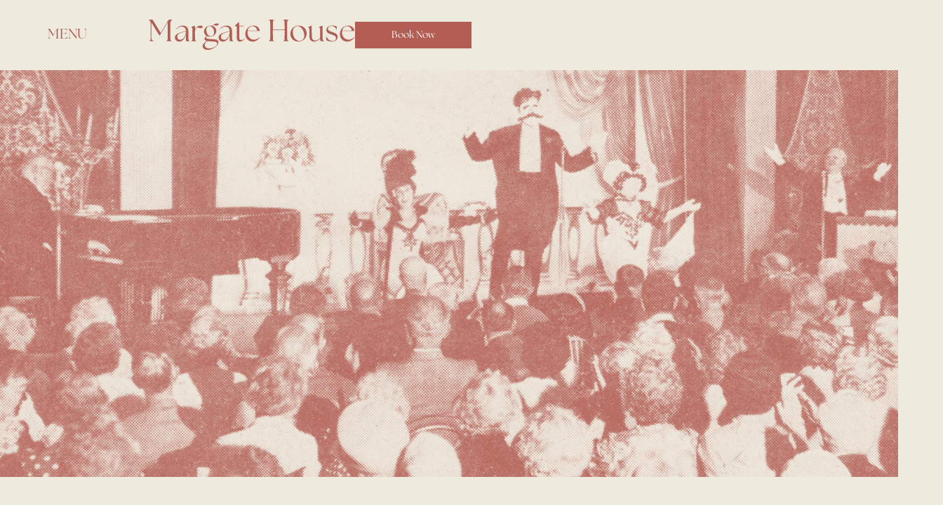

--- FILE ---
content_type: text/html
request_url: https://margatehouse.co.uk/events.html
body_size: 2588
content:
<!DOCTYPE html>
<!--  This site was created in Webflow. https://webflow.com  --><!--  Last Published: Sun Dec 15 2024 22:23:51 GMT+0000 (Coordinated Universal Time)  -->
<html data-wf-page="65b7c410c9dcfe5c615e9fd2" data-wf-site="65a41d330f0d216cc921d40c">
  <head>
    <meta charset="utf-8" />
    <title>Events</title>
    <meta content="Events" property="og:title" />
    <meta content="Events" property="twitter:title" />
    <meta content="width=device-width, initial-scale=1" name="viewport" />
    <meta content="Webflow" name="generator" />
    <link href="css/normalize.css" rel="stylesheet" type="text/css" />
    <link href="css/webflow.css" rel="stylesheet" type="text/css" />
    <link href="css/margate-house-2024-3a5dd4.webflow.css" rel="stylesheet" type="text/css" />
    <link href="https://fonts.googleapis.com" rel="preconnect" />
    <link href="https://fonts.gstatic.com" rel="preconnect" crossorigin="anonymous" />
    <script src="https://ajax.googleapis.com/ajax/libs/webfont/1.6.26/webfont.js" type="text/javascript"></script>
    <script type="text/javascript">
      WebFont.load({ google: { families: ["Space Mono:regular"] } });
    </script>
    <script type="text/javascript">
      !(function (o, c) {
        var n = c.documentElement,
          t = " w-mod-";
        (n.className += t + "js"), ("ontouchstart" in o || (o.DocumentTouch && c instanceof DocumentTouch)) && (n.className += t + "touch");
      })(window, document);
    </script>
    <link href="images/favicon.jpg" rel="shortcut icon" type="image/x-icon" />
    <link href="images/webclip.jpg" rel="apple-touch-icon" />
    <style>
      *,
      body {
        -webkit-font-smoothing: antialiased;
      }
      .splide__pagination {
        display: none !important;
      }
      .splide__arrow--prev {
        right: 0em !important;
        top: calc(100% - 1.5em) !important;
        left: auto !important;
      }
      .splide__arrow--next {
        right: 0em !important;
        top: calc(100% - 4.5em + -1px) !important;
      }
      .splide__arrow {
        border-radius: 0px !important;
        width: 4em !important;
        height: 3em !important;
        background-color: #000 !important;
      }
      .splide__arrow svg {
        fill: #fff !important;
      }
    </style>
    <style>
      .splide__track {
        overflow: hidden;
      }
    </style>
    <script src="https://cdn.jsdelivr.net/npm/@splidejs/splide@4.1.4/dist/js/splide.min.js"></script>
    <link rel="stylesheet" href="https://cdn.jsdelivr.net/npm/@splidejs/splide@4.1.4/dist/css/splide.min.css" />
  </head>
  <body class="body-10">
    <div data-animation="over-left" class="navbar-3 w-nav" data-easing2="ease" data-easing="ease" data-collapse="all" role="banner" data-no-scroll="1" data-duration="400" data-doc-height="1">
      <div class="homepage-navbar navbar-container-2 w-container">
        <div class="mob-logo-nav-container">
          <a href="index.html" class="w-inline-block"><img src="images/Group-143-1.svg" loading="lazy" alt="" class="mh-nav-logo-mob" /></a>
        </div>
        <div data-w-id="a755f926-53d5-cba8-d09a-38a8aaec703b" class="menu-button-2 w-nav-button">
          <div class="menu-nav menu-nav-2">MENU</div>
        </div>
        <a href="index.html" class="brand-3 w-nav-brand"><img src="images/Group-139.svg" loading="lazy" alt="" /></a>
        <nav role="navigation" class="sidebar-menu-main w-nav-menu">
          <a data-w-id="3cfcda15-9f6f-edbe-ed2f-a9d673e2ebda" href="#" class="close-menu-button w-nav-link">Close</a>
          <a href="index.html" class="nav-link first w-nav-link">Home</a>
          <a href="about-us.html" class="nav-link w-nav-link">About us</a>
          <a href="rooms.html" class="nav-link w-nav-link">Rooms</a>
          <a href="https://willys.co.uk" target="_blank" class="nav-link w-nav-link">Restaurant</a>
          <a href="things-to-do.html" class="nav-link w-nav-link">Things to do</a>
          <a href="bar-and-dining.html" class="nav-link w-nav-link">Bar</a>
          <a href="photo-album.html" class="nav-link w-nav-link">Photo Album</a>
          <a href="events.html" aria-current="page" class="nav-link w-nav-link w--current">Events</a>
          <a href="gift-vouchers.html" class="nav-link w-nav-link">Gift Vouchers</a>
          <a href="contact.html" class="nav-link w-nav-link">Contact</a>
          <div class="w-embed w-script">
            <script>
              document.querySelector(".sidebar-menu-main").classList.add("z-index-sidebar");
            </script>
            <style>
              .z-index-sidebar {
                z-index: 99999999999999 !important;
              }
              .w-nav-link.w--current {
                color: #b25e54;
              }
            </style>
          </div>
        </nav>
        <a href="https://us2.cloudbeds.com/reservation/mW9bG1" target="_blank" class="book-now-nav-secondary w-button">Book Now</a>
      </div>
      <div data-w-id="0b094917-33b8-1ed4-9934-88ba9cad2d3f" class="menu-overlay"></div>
      <div class="w-embed">
        <style>
          .nav-link:hover {
            text-decoration: underline solid #b25e54 2px;
          }
          .w-nav-link.w--current {
            color: #b25e54;
          }
        </style>
      </div>
    </div>
    <section class="height-adjust-nav"></section>
    <section class="hero-stack">
      <div class="container">
        <div class="hero-wrapper-two">
          <div class="hero-stack-hero-image events-image"></div>
          <img src="images/Group-148.svg" loading="lazy" alt="" class="image-4" />
          <h5 class="heading">Private events</h5>
          <div class="hero-stack-explainer">
            <p class="hero-stack-explainer-text">Elevate your moments at Margate House, where celebrations come to life. From intimate birthdays to grand weddings, our versatile venue transforms to host your cherished events, ensuring unforgettable memories in every detail.</p>
          </div>
          <div class="hero-stack-sub-explainer">
            <p class="hero-stack-sub-explainer-text">Curate your extraordinary moments at Margate House. Contact us now to unlock the possibilities for your private events—birthdays, exhibitions, weddings. Let our team turn your vision into an unforgettable reality.</p>
          </div>
          <a href="/cdn-cgi/l/email-protection#fe97909891be939f8c999f8a9b96918b8d9bd09d91d08b95" class="download-menu-button contact-large w-button">Contact us to discuss your event</a>
        </div>
      </div>
    </section>
    <a href="https://us2.cloudbeds.com/reservation/mW9bG1" class="fixed-book-now-buttton w-button">Book now</a>
    <script data-cfasync="false" src="/cdn-cgi/scripts/5c5dd728/cloudflare-static/email-decode.min.js"></script><script src="https://d3e54v103j8qbb.cloudfront.net/js/jquery-3.5.1.min.dc5e7f18c8.js?site=65a41d330f0d216cc921d40c" type="text/javascript" integrity="sha256-9/aliU8dGd2tb6OSsuzixeV4y/faTqgFtohetphbbj0=" crossorigin="anonymous"></script>
    <script src="js/webflow.js" type="text/javascript"></script>
  <script defer src="https://static.cloudflareinsights.com/beacon.min.js/vcd15cbe7772f49c399c6a5babf22c1241717689176015" integrity="sha512-ZpsOmlRQV6y907TI0dKBHq9Md29nnaEIPlkf84rnaERnq6zvWvPUqr2ft8M1aS28oN72PdrCzSjY4U6VaAw1EQ==" data-cf-beacon='{"version":"2024.11.0","token":"a0e9ed5019144679bf6c24c8bb003729","r":1,"server_timing":{"name":{"cfCacheStatus":true,"cfEdge":true,"cfExtPri":true,"cfL4":true,"cfOrigin":true,"cfSpeedBrain":true},"location_startswith":null}}' crossorigin="anonymous"></script>
</body>
</html>


--- FILE ---
content_type: text/css
request_url: https://margatehouse.co.uk/css/margate-house-2024-3a5dd4.webflow.css
body_size: 4850
content:
:root {
  --mh-white: #efeade;
  --mh-red: #b25e54;
  --white: white;
  --black: black;
}

.w-layout-blockcontainer {
  max-width: 940px;
  margin-left: auto;
  margin-right: auto;
  display: block;
}

@media screen and (max-width: 991px) {
  .w-layout-blockcontainer {
    max-width: 728px;
  }
}

@media screen and (max-width: 767px) {
  .w-layout-blockcontainer {
    max-width: none;
  }
}

body {
  color: #333;
  font-family: Arial, Helvetica Neue, Helvetica, sans-serif;
  font-size: 14px;
  line-height: 20px;
}

.homepage-hero {
  -webkit-text-fill-color: inherit;
  background-image: url('../images/cover-img.jpg');
  background-position: 50%;
  background-size: cover;
  background-clip: padding-box;
  flex-direction: row;
  justify-content: flex-start;
  width: 100%;
  max-width: 100%;
  height: 100vh;
  display: flex;
}

.toolbar {
  flex-direction: row;
  flex: 1;
  justify-content: center;
  align-items: center;
  height: 100px;
  display: flex;
  position: fixed;
  inset: 0%;
}

.link-block {
  flex-direction: row;
  justify-content: center;
  align-items: center;
  height: 100%;
  margin: 0 auto;
  display: flex;
}

.div-block {
  flex-direction: row;
  flex: 1;
  justify-content: center;
  align-self: center;
  align-items: stretch;
  margin-top: 0;
  display: flex;
}

.image-2 {
  align-self: center;
  margin-left: auto;
  margin-right: auto;
  padding-left: 0;
  display: block;
}

.book-now {
  background-color: var(--mh-white);
  color: #000;
  text-align: center;
  cursor: pointer;
  flex-direction: row-reverse;
  flex: 0 auto;
  order: 0;
  justify-content: center;
  align-self: auto;
  align-items: center;
  width: 166px;
  height: 46px;
  margin-left: 0;
  margin-right: 50px;
  font-family: The seasons, sans-serif;
  font-size: 18px;
  display: flex;
}

.book-now.desktop-menu {
  background-color: var(--mh-red);
  color: var(--mh-white);
  -webkit-text-stroke-color: var(--mh-red);
  margin-right: 0;
  padding-left: 0;
  padding-right: 0;
  font-style: normal;
  text-decoration: none;
}

.div-block-2 {
  flex-direction: row;
  justify-content: center;
  align-self: auto;
  align-items: center;
  display: flex;
}

.body {
  background-color: var(--mh-white);
  flex-direction: column;
  display: flex;
  overflow: visible;
}

.footer-wrapper {
  color: #efeade;
  text-align: right;
  -webkit-text-stroke-color: #efeade;
  background-color: #efeade;
  flex-flow: row;
  justify-content: center;
  align-items: baseline;
  width: auto;
  height: 269px;
  margin-bottom: 0;
  padding-bottom: 40px;
  display: flex;
}

.text-block-4 {
  color: var(--mh-white);
  align-self: center;
  margin-left: 50px;
}

.navbar-2 {
  flex-direction: row;
  display: flex;
  position: absolute;
  top: -100vh;
  overflow: hidden;
}

.nav-menu-2 {
  display: flex;
  inset: 0% auto 0% 0%;
}

.navbar-3 {
  background-color: #0000;
  flex-direction: row;
  height: 100px;
  display: block;
  position: fixed;
  inset: 0% 0% auto;
  overflow: hidden;
}

.homepage-navbar {
  background-color: #0000;
  flex-direction: row;
  justify-content: flex-start;
  align-items: center;
  width: 100%;
  min-width: 100%;
  height: 100px;
  display: flex;
}

.homepage-navbar.navbar-container-2 {
  background-color: var(--mh-white);
  width: auto;
  min-width: 0%;
  max-width: 100vw;
  overflow: hidden;
}

.menu-button-2 {
  color: var(--mh-white);
  cursor: pointer;
  flex: 0 auto;
  justify-content: flex-start;
  margin-left: 50px;
  margin-right: 70px;
  display: flex;
  position: static;
}

.menu-button-2.w--open {
  background-color: #0000;
}

.menu-nav {
  color: var(--mh-white);
  font-family: The seasons, sans-serif;
  font-size: 20px;
}

.menu-nav.menu-nav-2 {
  color: var(--mh-red);
}

.mh-nav-logo {
  min-width: 293px;
  margin-left: 0;
  margin-right: 0;
}

.brand-3 {
  flex-direction: row;
  flex: 0 auto;
  justify-content: center;
  align-self: center;
  align-items: center;
  margin-left: auto;
  margin-right: auto;
  display: block;
  position: static;
}

.sidebar-menu-main {
  z-index: 2147483647;
  background-color: var(--mh-white);
  flex-direction: row;
  width: 25vw;
  height: 100vh;
  display: block;
  position: fixed;
}

.close-menu-button {
  color: var(--mh-red);
  cursor: pointer;
  margin-top: 36px;
  margin-left: 0;
  padding-left: 40px;
  font-family: The seasons, sans-serif;
  display: none;
}

.introduction-container {
  z-index: 0;
  justify-content: center;
  align-items: center;
  width: 100vw;
  max-width: 100vw;
  height: 100vh;
  max-height: 100vh;
  display: flex;
  position: absolute;
  inset: 0%;
}

.swing-in-container {
  z-index: 999999;
  background-image: url('../images/cover-img.jpg');
  background-position: 50%;
  background-size: cover;
  display: block;
  position: absolute;
  inset: 0%;
}

.intro-containers {
  z-index: 999999999;
  display: block;
  position: absolute;
  inset: 0%;
  overflow: visible;
}

.nav-link {
  color: var(--mh-red);
  padding-left: 40px;
  font-family: The seasons, sans-serif;
  font-size: 30px;
  font-style: normal;
  text-decoration: none;
}

.nav-link:hover {
  color: var(--mh-red);
  border-bottom: 1px #000;
  text-decoration: none;
}

.nav-link:active, .nav-link:focus {
  color: var(--mh-red);
}

.nav-link:focus-visible {
  color: var(--mh-red);
}

.nav-link[data-wf-focus-visible], .nav-link:visited {
  color: var(--mh-red);
}

.nav-link.first {
  margin-top: 80px;
  font-size: 30px;
}

.mh-nav-logo-mob {
  display: none;
}

.mob-logo-nav-container {
  flex: 1;
  display: none;
}

.footer-block-mobile, .intro-containers-mob {
  display: none;
}

.footer-block-desktop {
  text-align: center;
  flex-direction: column;
  flex: 1;
  order: 1;
  justify-content: center;
  align-self: center;
  align-items: center;
  width: 100%;
  max-width: 1950px;
  height: auto;
  margin: 40px 50px 0;
  padding-bottom: 0;
  display: flex;
  overflow: hidden;
}

.desktop-footer-spear-left {
  width: 100%;
  min-width: 400px;
  margin-right: 20px;
}

.desktop-footer-spear-right {
  width: 100%;
  min-width: 400px;
  margin-left: 20px;
}

.div-block-9 {
  justify-content: center;
  align-self: auto;
  align-items: center;
  width: 100%;
  margin-top: 0;
  margin-bottom: 40px;
  display: flex;
  overflow: hidden;
}

.div-block-10 {
  grid-column-gap: 156px;
  grid-row-gap: 156px;
  justify-content: space-between;
  align-self: auto;
  width: 100%;
  min-width: auto;
  max-width: none;
  margin-bottom: 0;
  padding-bottom: 0;
  display: flex;
}

.text-block-8 {
  color: var(--mh-red);
  padding-bottom: 20px;
}

.text-block-8.address {
  margin-bottom: 8px;
  padding-bottom: 0;
}

.text-block-8.margin {
  flex: 1;
  padding-bottom: 0;
}

.text-block-10 {
  color: var(--mh-red);
  margin-top: 8px;
  text-decoration: none;
}

.div-block-11 {
  text-align: left;
  flex-direction: column;
  justify-content: flex-start;
  align-items: flex-start;
  width: 265px;
  min-width: auto;
  margin-left: 0;
  margin-right: 0;
  padding-right: 0;
  font-family: The seasons, sans-serif;
  display: flex;
}

.div-block-12 {
  flex-direction: row;
  justify-content: center;
  width: 265px;
  min-width: auto;
  margin-left: 0;
  margin-right: 0;
  display: flex;
}

.footer-link-desktop {
  color: var(--mh-red);
  text-align: right;
  flex: 1;
  align-self: flex-start;
  margin-bottom: 14px;
  font-family: Space Mono, sans-serif;
  font-size: 12px;
  line-height: 18px;
  text-decoration: none;
}

.div-block-13 {
  flex-direction: column;
  justify-content: center;
  align-items: center;
  min-width: auto;
  margin-left: 0;
  margin-right: 0;
  padding-left: 0;
  display: flex;
  position: static;
  left: 45%;
}

.nav-menu-button {
  background-color: var(--mh-red);
  width: 239px;
  height: 43px;
  margin-top: 40px;
  margin-left: 40px;
  font-family: The seasons, sans-serif;
  font-size: 18px;
  font-style: normal;
  text-decoration: none;
  display: block;
}

.book-now-nav-secondary {
  background-color: var(--mh-red);
  text-align: center;
  width: 166px;
  margin-right: 50px;
  font-family: The seasons, sans-serif;
}

.height-adjust-nav {
  height: 100px;
}

.hero-stack {
  background-color: var(--mh-white);
  text-align: left;
  border-bottom: 1px solid #e4ebf3;
  flex-direction: row;
  justify-content: center;
  padding: 0 30px 80px;
  display: flex;
  position: relative;
}

.container {
  flex-direction: column;
  flex: 1;
  justify-content: center;
  width: 100%;
  margin-left: 0;
  margin-right: 0;
  display: flex;
}

.hero-wrapper-two {
  border-bottom: 1px none var(--mh-red);
  text-align: center;
  flex-direction: column;
  flex: 0 auto;
  justify-content: center;
  align-self: center;
  align-items: center;
  min-width: 1408px;
  max-width: 1412px;
  margin-left: 0;
  margin-right: 0;
  display: flex;
}

.hero-stack-explainer-text {
  color: var(--mh-red);
  min-width: 934px;
  margin-bottom: 40px;
  font-family: The seasons, sans-serif;
  font-size: 25px;
  font-weight: 100;
  line-height: 37.5px;
}

.hero-image {
  width: 100%;
  margin-top: 50px;
}

.hero-image.shadow-two {
  width: 100vw;
  height: 536px;
  margin-top: 0;
  margin-bottom: 80px;
  display: block;
}

.image-4 {
  margin-bottom: 20px;
}

.heading {
  color: var(--mh-red);
  text-align: left;
  margin-bottom: 40px;
  font-family: The seasons, sans-serif;
  font-size: 45px;
  font-weight: 100;
  line-height: 50px;
}

.heading.center {
  text-align: center;
  line-height: 75px;
}

.hero-stack-explainer {
  flex-direction: column;
  justify-content: center;
  align-items: center;
  min-width: 943px;
  max-width: 943px;
  display: block;
}

.hero-stack-sub-explainer-text {
  color: var(--mh-red);
  font-family: The seasons, sans-serif;
  font-size: 18px;
  line-height: 27px;
}

.hero-stack-sub-explainer {
  width: 694px;
}

.body-2, .body-3 {
  background-color: var(--mh-white);
  overflow: visible;
}

.rooms-stack {
  width: 100vw;
}

.room-flex {
  flex-direction: row;
  justify-content: flex-start;
  width: auto;
  max-width: none;
  min-height: 551px;
  display: flex;
}

.room-flex.room-flex-reverse, .room-flex.details-room-adjust {
  flex-direction: row-reverse;
}

.room-block-red {
  background-color: var(--mh-red);
  text-align: center;
  border-right: 0 solid #000;
  flex: 1;
  justify-content: center;
  min-width: 50vw;
  min-height: 551px;
  display: flex;
}

.room-block-red.room-block-swap {
  border-top: 1px solid var(--mh-red);
  background-color: var(--mh-white);
}

.room-block-white {
  border-style: solid solid solid none;
  border-width: 1px 1px 1px 0;
  border-color: var(--mh-red) var(--mh-red) var(--mh-red) transparent;
  background-color: var(--mh-white);
  outline-offset: 0px;
  outline: 3px #333;
  flex: 1;
  justify-content: center;
  align-self: auto;
  align-items: center;
  min-width: 50vw;
  height: auto;
  display: flex;
}

.room-block-white.no-bottom-line {
  border-bottom-style: none;
  border-bottom-width: 0;
  justify-content: center;
}

.heading-2 {
  color: var(--mh-white);
  text-align: left;
  margin-bottom: 30px;
  font-family: The seasons, sans-serif;
  font-size: 40px;
  font-weight: 400;
  line-height: 41px;
}

.heading-2.room-block-heading-red {
  color: var(--mh-red);
}

.div-block-16 {
  flex-direction: column;
  margin-top: 80px;
  margin-bottom: 60px;
  display: block;
}

.paragraph-2 {
  color: var(--mh-white);
  text-align: left;
  max-width: 450px;
  margin-bottom: 40px;
  font-family: Space Mono, sans-serif;
  font-size: 15px;
  line-height: 30px;
}

.paragraph-2.room-block-para-red {
  color: var(--mh-red);
}

.paragraph-2.room-block-para-red.details-block {
  max-width: 100%;
}

.paragraph-2.extra-height {
  line-height: 30px;
}

.room-details-link {
  color: var(--mh-white);
  text-align: left;
  margin-bottom: 60px;
  font-family: Space Mono, sans-serif;
  display: block;
}

.room-details-link.room-details-link-red {
  color: var(--mh-red);
}

.room-details-link.room-details-link-red.details-page {
  text-align: left;
  font-family: The seasons, sans-serif;
  font-size: 15px;
}

.room-details-link.room-details-link-red.details-page.center {
  text-align: center;
  margin-top: 20px;
  font-size: 20px;
}

.room-block-secondary-button {
  color: #000;
  text-align: center;
  background-color: #e4dad1;
  justify-content: center;
  align-items: center;
  width: 166px;
  height: 46px;
  font-family: The seasons, sans-serif;
  font-size: 18px;
  display: flex;
}

.image-5 {
  display: none;
}

.image-6 {
  margin-bottom: 40px;
}

.hero-stack-hero-image {
  background-image: url('../images/Photography-copy-1-2.png');
  background-position: 50%;
  background-size: auto;
  width: 100%;
  height: 580px;
  margin-bottom: 40px;
}

.hero-stack-hero-image.about-us-image {
  background-image: url('../images/things-to-do-copy-1.png');
  background-position: 50%;
  background-size: cover;
  width: 100vw;
  max-width: 1412px;
}

.hero-stack-hero-image.about-us-image.gift-voucher-image {
  background-image: url('../images/visual-1.jpg');
  background-position: 50%;
  background-size: cover;
}

.hero-stack-hero-image.bar-and-dining-image {
  background-image: url('../images/Bar-and-dining.jpg');
  background-position: 50%;
  background-size: auto;
}

.hero-stack-hero-image.events-image {
  background-image: url('../images/events-1.png');
  background-position: 0 0;
  background-size: auto;
}

.body-4 {
  background-color: var(--mh-white);
  overflow: visible;
}

.download-menu-button {
  color: #000;
  text-align: center;
  background-color: #e4dad1;
  flex-direction: column;
  justify-content: center;
  align-self: center;
  align-items: center;
  width: 353px;
  height: 78px;
  margin-top: 40px;
  margin-bottom: 40px;
  font-family: The seasons, sans-serif;
  font-size: 30px;
  display: flex;
}

.download-menu-button.large {
  width: 483px;
}

.download-menu-button.contact-large {
  width: 472px;
}

.download-menu-button.gift-voucher-button {
  width: 481px;
}

.body-5 {
  background-color: var(--mh-white);
  overflow: visible;
}

.restaurant-container {
  background-color: #e4dad1;
  margin-top: 100px;
  display: flex;
}

.restaurant-container.contact-page {
  background-color: var(--mh-white);
  flex: 1;
  justify-content: center;
  align-items: flex-start;
  width: 100%;
  margin-top: 0;
}

.div-block-18 {
  flex-direction: column;
  flex: 1;
  align-items: center;
  margin-top: 100px;
  display: flex;
}

.div-block-18.contact-page {
  flex-direction: row;
  flex: none;
  justify-content: center;
  width: 100%;
  max-width: 1096px;
  margin-top: 0;
}

.paragraph-3 {
  color: var(--mh-red);
  width: 419px;
  min-width: 419px;
  margin-bottom: 60px;
  font-family: Space Mono, sans-serif;
  line-height: 28px;
}

.paragraph-3.text-center {
  text-align: center;
  margin-bottom: 35px;
  line-height: 30px;
}

.paragraph-3.text-center.terms-conditions-copy {
  width: 649px;
}

.paragraph-3.center {
  text-align: center;
  font-size: 15px;
  line-height: 30px;
}

.div-block-20 {
  flex: none;
  align-self: center;
  width: 50%;
}

.menu-overlay {
  z-index: 0;
  opacity: 1;
  cursor: pointer;
  background-color: #0006;
  display: none;
  position: fixed;
  inset: 0%;
}

.room-details-section {
  background-color: var(--mh-white);
  flex-direction: column;
  align-items: center;
  display: flex;
}

.separator {
  width: 100%;
  max-width: none;
  height: 23px;
  margin-top: 20px;
  margin-bottom: 30px;
  display: block;
}

.separator.contact {
  display: none;
}

.separator.contact.desktop {
  width: 1096px;
  display: block;
}

.room-details-detail-block {
  flex-direction: row;
  justify-content: center;
  width: 100%;
  display: flex;
}

.room-details, .room-details-description {
  flex: 1;
}

.room-title {
  color: var(--mh-red);
  margin-bottom: 0;
  font-family: The seasons, sans-serif;
  font-size: 45px;
  line-height: 50px;
}

.room-title.white {
  color: var(--mh-white);
  margin-top: 0;
  margin-bottom: 20px;
  margin-left: 0;
}

.room-details-bed-size {
  margin-top: 60px;
  margin-bottom: 60px;
  display: flex;
}

.details-text-red {
  color: var(--mh-red);
  margin-right: 0;
  font-family: The seasons, sans-serif;
  font-size: 15px;
}

.rectangle-svg {
  margin-left: 20px;
  margin-right: 20px;
}

.room-details-wrapper {
  flex-direction: column;
  width: 1096px;
  max-width: 1096px;
  display: flex;
}

.amenities-modal-container {
  z-index: 4;
  background-color: #0000;
  flex-direction: column;
  justify-content: center;
  align-items: center;
  width: 100vw;
  height: 100vh;
  display: none;
  position: absolute;
  inset: 0%;
}

.close-button-amenities-modal {
  cursor: pointer;
  background-color: #0000;
  flex-direction: column;
  justify-content: flex-end;
  align-items: flex-end;
  margin-top: 0;
  margin-left: 0;
  padding: 30px;
  font-family: The seasons, sans-serif;
  font-size: 20px;
  display: flex;
  position: static;
  left: 211px;
}

.div-block-21 {
  background-color: var(--mh-red);
  flex-direction: column;
  justify-content: center;
  align-items: center;
  width: 915px;
  min-width: auto;
  min-height: auto;
  margin-top: 160px;
  margin-left: auto;
  margin-right: auto;
  padding-bottom: 40px;
  padding-left: 40px;
  padding-right: 40px;
  display: block;
}

.div-block-22 {
  margin-top: 0;
}

.div-block-23 {
  margin-top: 69px;
  padding-left: 20px;
}

.list-item-amenities {
  color: var(--mh-white);
  background-color: #0000;
  font-family: The seasons, sans-serif;
  font-size: 30px;
  line-height: 45px;
}

.div-block-24 {
  margin-top: 0;
  display: flex;
}

.shore-studio {
  color: #b25e5496;
  text-align: right;
  margin-left: 5px;
  font-family: Space Mono, sans-serif;
  font-size: 12px;
  line-height: 18px;
  text-decoration: none;
}

.section {
  background-color: var(--mh-white);
  flex-direction: column;
  justify-content: center;
  align-items: center;
  height: auto;
  margin-bottom: 0;
  padding-bottom: 30px;
  display: flex;
}

.div-block-25 {
  flex-direction: row;
  flex: 1;
  justify-content: center;
  align-self: center;
  align-items: center;
  width: 100%;
  max-width: none;
  display: flex;
}

.contact-link-row {
  margin-bottom: 10px;
  display: flex;
}

.contact-link-row.last {
  margin-bottom: 40px;
}

.contact-link-text {
  color: var(--mh-red);
  align-self: center;
  font-family: Space Mono, sans-serif;
}

.contact-page-svg {
  padding-right: 20px;
}

.contact-page-link {
  color: var(--mh-red);
  align-self: center;
  font-family: Space Mono, sans-serif;
  text-decoration: none;
}

.div-block-26 {
  border: 10px solid var(--mh-red);
  background-color: var(--mh-white);
  justify-content: center;
  align-items: center;
  width: 100vw;
  height: 100vh;
  display: flex;
}

.section-2 {
  background-color: var(--mh-white);
  flex-direction: column;
  display: flex;
}

.image-12 {
  align-self: center;
  width: 100%;
  margin-top: 20px;
  margin-bottom: 40px;
  display: block;
}

.album-container {
  align-self: center;
  max-width: 1107px;
}

.flex-image-container {
  display: flex;
}

.flex-image-container.reverse {
  flex-direction: row-reverse;
  margin-right: 0;
}

.image-block {
  margin-bottom: 20px;
  margin-right: 20px;
}

.image-block.reverse {
  margin-left: 20px;
  margin-right: 0;
}

.div-block-29 {
  margin-bottom: 20px;
}

.footer-section-wrapper {
  background-color: var(--mh-white);
  flex-direction: column;
  justify-content: center;
  align-items: center;
  height: 100%;
  margin-bottom: 0;
  display: flex;
}

.footer-container {
  flex-direction: column;
  flex: 1;
  justify-content: flex-start;
  align-items: center;
  max-width: 1138px;
  height: auto;
  display: flex;
}

.image-18 {
  align-self: center;
  width: 100%;
  margin-bottom: 41px;
}

.faq-explainer-text {
  color: var(--mh-red);
  text-align: center;
  background-color: #0000;
  width: 70%;
  max-width: 70%;
  margin-bottom: 40px;
  font-family: The seasons, sans-serif;
  font-size: 25px;
  line-height: 37.5px;
}

.footer-sub-container {
  flex-direction: column;
  justify-content: center;
  align-items: center;
  width: 50%;
  display: flex;
}

.footer-sub-container.opportunities {
  margin-top: 60px;
  margin-bottom: 60px;
}

.faq-sub-title {
  color: var(--mh-red);
  margin-bottom: 20px;
  font-family: The seasons, sans-serif;
  font-size: 20px;
  line-height: 30px;
}

.faq-sub-title.terms-conditions-subtitle {
  margin-bottom: 5px;
  font-family: Space Mono, sans-serif;
  font-size: 14px;
}

.image-19 {
  flex: none;
  height: 150px;
  margin: 0;
  padding-bottom: 0;
  padding-left: 0;
}

.div-block-31 {
  flex-direction: column;
  flex: 1;
  min-width: 90px;
  padding-right: 0;
  display: flex;
}

.social-icons-container {
  margin-bottom: 14px;
  margin-left: 0;
  padding-right: 0;
  display: flex;
  position: static;
  left: auto;
  right: 50px;
}

.image-20 {
  margin-right: 0;
}

.image-21 {
  margin-left: 10px;
}

.fixed-book-now-buttton {
  display: none;
}

.body-6 {
  background-color: var(--mh-white);
  height: 100%;
}

.splide {
  width: 100%;
  height: 792px;
}

.splide.splide-small {
  flex: 0 auto;
  justify-content: center;
  width: 648px;
  height: 443px;
  display: flex;
}

.splide.splide-large {
  height: 692px;
  margin-bottom: 30px;
}

.splide__track {
  height: 100%;
}

.splide__list {
  height: auto;
}

.splide__slide {
  width: 648px;
  height: 443px;
}

.splide__slide.large {
  width: 100%;
  height: 100%;
}

.image-22 {
  width: 192px;
  height: 243px;
  margin-bottom: 20px;
}

.div-block-32 {
  flex-direction: column;
  align-items: center;
  display: flex;
}

.image-23 {
  width: 586px;
  height: 86px;
  margin-bottom: 41px;
}

.image-24 {
  width: 249px;
  height: 13px;
}

.div-block-33 {
  flex-wrap: nowrap;
  display: flex;
}

.image-25 {
  display: none;
}

.image-26 {
  width: 50%;
  height: 361px;
}

.div-block-34 {
  padding: 20px 20px 20px 40px;
}

.body-7, .body-8, .body-9, .body-10, .body-11, .body-12, .body-13 {
  background-color: var(--mh-white);
}

.div-block-36 {
  align-self: flex-end;
  margin-bottom: 14px;
}

@media screen and (max-width: 991px) {
  .homepage-navbar {
    background-color: #0000;
  }

  .container {
    max-width: 728px;
  }

  .image-5 {
    display: none;
  }
}

@media screen and (max-width: 767px) {
  .hero-stack {
    padding: 60px 15px;
  }
}

@media screen and (max-width: 479px) {
  .homepage-hero {
    background-image: url('../images/margate-home-mob.jpeg');
    background-position: 48% 40%;
    background-size: cover;
    flex-direction: column;
    justify-content: flex-end;
  }

  .book-now {
    background-color: var(--mh-red);
    align-self: center;
    margin-right: 0;
    display: flex;
  }

  .book-now.homepage-mob {
    color: var(--mh-white);
    margin-left: 40px;
    font-style: normal;
    font-weight: 100;
    text-decoration: none;
    display: flex;
  }

  .book-now.homepage-mob.mob-book-now-hide {
    display: none;
  }

  .body {
    overflow: visible;
  }

  .footer-wrapper {
    background-image: none;
    flex-direction: column;
    height: auto;
  }

  .navbar-3 {
    width: auto;
    overflow: hidden;
  }

  .homepage-navbar {
    clear: none;
    flex-direction: row;
    justify-content: center;
    align-items: center;
    display: flex;
  }

  .menu-button-2 {
    flex-direction: row;
    order: 0;
    justify-content: center;
    align-self: center;
    align-items: center;
    margin-top: 25px;
    margin-left: 0;
    margin-right: 0;
    display: block;
    position: absolute;
    inset: 0% auto 0% 0%;
  }

  .menu-nav {
    justify-content: center;
    align-self: stretch;
    align-items: center;
    display: block;
  }

  .mh-nav-logo {
    background-image: url('../images/Group-139-1.png');
    background-position: 0 0;
    background-size: contain;
    display: none;
  }

  .brand-3 {
    flex-direction: row;
    flex: 0 auto;
    justify-content: flex-start;
    align-self: auto;
    align-items: center;
    margin-left: 16vw;
    margin-right: auto;
    padding-left: 0;
    display: none;
  }

  .sidebar-menu-main {
    z-index: 2147483647;
    width: 100vw;
    display: block;
  }

  .close-menu-button {
    padding-bottom: 0;
    display: block;
  }

  .intro-containers {
    display: none;
  }

  .nav-link {
    z-index: 999;
  }

  .nav-link.first {
    margin-top: 20px;
  }

  .mh-nav-logo-mob {
    background-image: url('../images/Group-143.svg');
    background-position: 0 0;
    background-size: auto;
    min-width: 65px;
    max-width: 65px;
    min-height: 31px;
    max-height: 31px;
    display: block;
    position: static;
    inset: auto 0% 0% auto;
  }

  .mob-logo-nav-container {
    justify-content: center;
    align-items: center;
    display: flex;
    position: absolute;
    inset: 0%;
  }

  .footer-block-mobile {
    flex-direction: column;
    justify-content: flex-start;
    align-self: auto;
    align-items: flex-start;
    width: 100%;
    margin-bottom: 40px;
    display: flex;
  }

  .mob-footer-arrow {
    align-self: center;
    margin-top: 20px;
    margin-bottom: 20px;
  }

  .footer-container-mob-contact {
    align-self: center;
    margin-bottom: 0;
  }

  .footer-container-mob-contact.mob-gap-reservations, .footer-container-mob-contact.contact-margin {
    margin-bottom: 30px;
  }

  .footer-container-mob-contact.social-margin {
    margin-bottom: 15px;
  }

  .mob-svg-footer {
    width: 98px;
    height: 127px;
    margin-bottom: 20px;
    display: block;
  }

  .mob-footer-address {
    color: var(--mh-red);
    text-align: center;
    margin-bottom: 0;
    font-family: The seasons, sans-serif;
  }

  .link-3 {
    color: var(--mh-red);
    text-align: center;
    margin-bottom: 8px;
    font-family: The seasons, sans-serif;
    text-decoration: none;
    display: block;
  }

  .footer-link-mob {
    grid-column-gap: 25px;
    grid-row-gap: 0px;
    color: var(--mh-red);
    text-align: center;
    justify-content: center;
    margin-bottom: 8px;
    font-family: Space Mono, sans-serif;
    text-decoration: none;
    display: flex;
  }

  .footer-container-svgs {
    justify-content: center;
    width: 100%;
    margin-bottom: 20px;
    display: flex;
  }

  .image-3 {
    margin-right: 8px;
  }

  .intro-containers-mob {
    z-index: 4;
    opacity: 1;
    align-self: auto;
    display: block;
    position: absolute;
    inset: 0%;
  }

  .intro-container-mh-logo-mob {
    border: 15px solid var(--mh-red);
    background-color: var(--mh-white);
    opacity: 1;
    flex-direction: row;
    justify-content: center;
    align-items: center;
    width: 100vw;
    height: 100vh;
    display: flex;
    position: absolute;
    inset: 0%;
  }

  .swing-in-container-mob {
    z-index: 10;
    opacity: 1;
    background-image: url('../images/margate-home-mob.jpeg');
    background-position: 48% 40%;
    background-size: cover;
    width: 100%;
    height: 100vh;
    margin-left: auto;
    margin-right: auto;
    padding-bottom: 0;
    padding-right: 0;
    display: block;
    position: absolute;
    inset: 0%;
  }

  .footer-block-desktop {
    display: none;
  }

  .nav-menu-button {
    display: block;
  }

  .book-now-nav-secondary {
    display: none;
  }

  .book-now-nav-secondary.book-now-details-mob {
    text-align: center;
    justify-content: center;
    margin-right: 0;
    display: block;
  }

  .height-adjust-nav {
    height: 100px;
  }

  .hero-stack {
    flex-direction: column;
    align-items: center;
    padding-top: 0;
    padding-left: 0;
    padding-right: 0;
  }

  .container {
    flex-direction: column;
    align-self: auto;
    max-width: none;
  }

  .hero-wrapper-two {
    flex: 0 auto;
    min-width: 100%;
  }

  .hero-stack-explainer-text {
    width: 100%;
    min-width: 100%;
    margin-right: 0;
    padding-left: 0;
    font-size: 20px;
    line-height: 35px;
  }

  .hero-image.shadow-two.hero-image-rooms {
    flex: 0 auto;
    display: none;
  }

  .heading {
    text-align: center;
    margin-top: 0;
    margin-bottom: 20px;
    font-size: 35px;
  }

  .heading.center {
    font-size: 35px;
    line-height: 40px;
  }

  .hero-stack-explainer {
    min-width: 100%;
    max-width: 100%;
    margin-left: 0;
    margin-right: 0;
    padding-left: 15px;
    padding-right: 15px;
  }

  .hero-stack-sub-explainer-text {
    line-height: 30px;
  }

  .hero-stack-sub-explainer {
    width: 100%;
    margin-left: 0;
    margin-right: 0;
    padding-left: 15px;
    padding-right: 15px;
  }

  .rooms-stack {
    flex-direction: column;
    min-height: 0;
    display: flex;
  }

  .room-flex {
    flex-direction: column-reverse;
    min-height: 0;
    margin-left: 0;
    margin-right: 0;
  }

  .room-flex.room-flex-reverse, .room-flex.details-room-adjust {
    flex-direction: column-reverse;
  }

  .room-block-red {
    background-color: var(--mh-white);
    padding-left: 10px;
    padding-right: 10px;
    display: flex;
  }

  .room-block-red.room-block-swap {
    border-top-style: none;
    border-top-width: 0;
    flex: 1;
    padding-left: 10px;
    padding-right: 10px;
  }

  .room-block-white {
    border-top-style: none;
    border-bottom-style: none;
    border-bottom-width: 0;
  }

  .heading-2 {
    color: var(--mh-red);
    align-self: center;
  }

  .heading-2.room-block-heading-red {
    align-self: center;
  }

  .div-block-16 {
    align-self: center;
    margin-top: 20px;
    margin-bottom: 40px;
    display: flex;
  }

  .paragraph-2 {
    color: var(--mh-red);
    text-align: center;
    padding-left: 15px;
    padding-right: 15px;
    display: flex;
    overflow: visible;
  }

  .paragraph-2.room-block-para-red {
    text-align: center;
    justify-content: center;
    display: flex;
  }

  .paragraph-2.room-block-para-red.details-block {
    text-align: center;
    padding-left: 15px;
    padding-right: 15px;
  }

  .room-details-link {
    color: var(--mh-red);
    align-self: center;
  }

  .room-details-link.room-details-link-red {
    text-align: center;
  }

  .room-details-link.room-details-link-red.details-page {
    text-align: center;
    margin-bottom: 30px;
  }

  .room-details-link.room-details-link-red.details-page.center {
    margin-bottom: 30px;
  }

  .room-block-secondary-button {
    align-self: center;
    margin-bottom: 0;
  }

  .image-5 {
    width: 100vw;
    min-width: 100%;
    height: 356px;
    margin-bottom: 20px;
    display: block;
  }

  .image-6 {
    max-width: 175px;
    margin-bottom: 20px;
  }

  .hero-stack-hero-image {
    height: 350px;
  }

  .hero-stack-hero-image.about-us-image.gift-voucher-image {
    background-position: 50%;
    background-size: cover;
  }

  .hero-stack-hero-image.events-image {
    background-position: 50%;
    overflow: hidden;
  }

  .download-menu-button {
    width: 166px;
    height: 48px;
    margin-top: 20px;
    margin-bottom: 0;
    font-size: 18px;
  }

  .download-menu-button.large {
    width: 100vw;
    margin-bottom: 0;
  }

  .download-menu-button.contact-large {
    width: 292px;
  }

  .download-menu-button.gift-voucher-button {
    width: 100%;
  }

  .restaurant-container {
    flex-direction: column;
    flex: 0 auto;
    justify-content: center;
    align-items: center;
    margin-top: 40px;
    display: flex;
  }

  .restaurant-container.contact-page {
    margin-top: 0;
    padding-left: 0;
    padding-right: 0;
  }

  .div-block-18 {
    flex: none;
  }

  .div-block-18.contact-page {
    padding-left: 10px;
    padding-right: 10px;
  }

  .paragraph-3 {
    text-align: center;
    flex-direction: column;
    justify-content: center;
    align-items: center;
    width: auto;
    min-width: 0;
    margin-bottom: 20px;
    display: flex;
  }

  .paragraph-3.text-center.terms-conditions-copy {
    width: 100%;
  }

  .paragraph-3.center {
    margin-bottom: 10px;
    padding-left: 10px;
    padding-right: 10px;
  }

  .div-block-20 {
    flex-direction: column;
    align-items: center;
    width: 100%;
    margin-top: 0;
    margin-bottom: 20px;
    display: flex;
  }

  .menu-overlay {
    z-index: 0;
    display: none;
    overflow: visible;
  }

  .separator {
    align-self: center;
    width: 175px;
    height: 40px;
    margin-bottom: 20px;
  }

  .separator.contact {
    flex: none;
    height: 30px;
    margin-top: 0;
    margin-bottom: 0;
    display: block;
  }

  .separator.contact.desktop {
    display: none;
  }

  .room-details-detail-block {
    flex-direction: column;
  }

  .room-details-description {
    flex-direction: column;
    align-self: flex-start;
    align-items: center;
    margin-bottom: 30px;
    display: flex;
  }

  .room-title {
    text-align: center;
    line-height: 60px;
  }

  .room-title.height {
    line-height: 35px;
  }

  .room-details-bed-size {
    justify-content: center;
    margin-top: 30px;
    margin-bottom: 30px;
  }

  .room-details-wrapper {
    width: 100vw;
    max-width: 100vw;
    padding-left: 0;
    padding-right: 0;
  }

  .close-button-amenities-modal {
    align-items: center;
  }

  .div-block-21 {
    width: 100vw;
  }

  .paragraph-2.extra-height {
    display: none;
  }

  .div-block-23 {
    margin-top: 0;
  }

  .div-block-24 {
    flex-direction: column;
  }

  .section {
    height: auto;
    padding-bottom: 0;
  }

  .div-block-25 {
    width: 100vw;
  }

  .contact-link-row {
    align-self: flex-start;
    margin-left: 10px;
  }

  .contact-page-link {
    margin-left: 0;
  }

  .flex-image-container {
    flex-direction: column;
  }

  .flex-image-container.reverse {
    flex-direction: column-reverse;
  }

  .image-block {
    margin-right: 0;
  }

  .image-block.reverse {
    margin-left: 0;
  }

  .image-16, .image-17 {
    margin-bottom: 20px;
  }

  .footer-container {
    margin-top: 30px;
    padding-left: 15px;
    padding-right: 15px;
  }

  .image-18 {
    width: 100vw;
    margin-bottom: 20px;
  }

  .faq-explainer-text {
    width: 100%;
    max-width: 100%;
    margin-bottom: 10px;
    padding-left: 10px;
    padding-right: 10px;
    font-size: 20px;
    line-height: 40px;
  }

  .footer-sub-container {
    width: 100%;
  }

  .footer-sub-container.opportunities {
    width: 100%;
    margin-top: 30px;
  }

  .fixed-book-now-buttton {
    z-index: 20;
    background-color: var(--mh-red);
    text-align: center;
    flex: 1;
    justify-content: center;
    align-items: center;
    height: 48px;
    font-family: The seasons, sans-serif;
    font-size: 18px;
    display: flex;
    position: fixed;
    inset: auto 0% 0%;
  }

  .splide {
    width: 100vw;
    height: 300px;
  }

  .splide.splide-small {
    width: 100vw;
    height: 256px;
  }

  .splide.splide-large {
    justify-content: center;
    max-width: 100vw;
    height: 256px;
    margin-bottom: 50px;
    display: flex;
  }

  .splide__slide, .splide__slide.large {
    width: 100vw;
    height: auto;
  }

  .div-block-33 {
    justify-content: center;
    width: 100%;
  }

  .image-25 {
    height: 270px;
    padding-bottom: 40px;
    display: block;
  }

  .image-26 {
    display: none;
  }

  .div-block-34 {
    padding-top: 20px;
    padding-bottom: 20px;
  }

  .list {
    padding-left: 0;
  }

  .div-block-35 {
    flex-direction: column;
    flex: 1;
    align-self: auto;
    max-width: 155px;
    display: flex;
    position: static;
    inset: 0%;
  }

  .image-28 {
    width: 155px;
    height: 201px;
    margin-bottom: 15px;
  }

  .intro-block-logo {
    color: var(--mh-red);
    text-align: center;
    margin-bottom: 5px;
    font-family: The seasons, sans-serif;
    font-size: 42px;
    line-height: 31px;
  }

  .intro-block-logo.margin {
    margin-bottom: 30px;
  }
}


@font-face {
  font-family: 'The seasons';
  src: url('../fonts/My-Creative-Land---The-Seasons-Regular.otf') format('opentype');
  font-weight: 100;
  font-style: normal;
  font-display: swap;
}

--- FILE ---
content_type: application/javascript
request_url: https://margatehouse.co.uk/js/webflow.js
body_size: 55116
content:

/*!
 * Webflow: Front-end site library
 * @license MIT
 * Inline scripts may access the api using an async handler:
 *   var Webflow = Webflow || [];
 *   Webflow.push(readyFunction);
 */

(()=>{var l=(e,t)=>()=>(t||e((t={exports:{}}).exports,t),t.exports);var Or=l(()=>{"use strict";window.tram=function(e){function t(c,h){var v=new pe.Bare;return v.init(c,h)}function n(c){return c.replace(/[A-Z]/g,function(h){return"-"+h.toLowerCase()})}function r(c){var h=parseInt(c.slice(1),16),v=h>>16&255,O=h>>8&255,w=255&h;return[v,O,w]}function o(c,h,v){return"#"+(1<<24|c<<16|h<<8|v).toString(16).slice(1)}function i(){}function a(c,h){f("Type warning: Expected: ["+c+"] Got: ["+typeof h+"] "+h)}function u(c,h,v){f("Units do not match ["+c+"]: "+h+", "+v)}function s(c,h,v){if(h!==void 0&&(v=h),c===void 0)return v;var O=v;return Xt.test(c)||!it.test(c)?O=parseInt(c,10):it.test(c)&&(O=1e3*parseFloat(c)),0>O&&(O=0),O===O?O:v}function f(c){ie.debug&&window&&window.console.warn(c)}function _(c){for(var h=-1,v=c?c.length:0,O=[];++h<v;){var w=c[h];w&&O.push(w)}return O}var g=function(c,h,v){function O(Q){return typeof Q=="object"}function w(Q){return typeof Q=="function"}function S(){}function k(Q,oe){function D(){var ve=new $;return w(ve.init)&&ve.init.apply(ve,arguments),ve}function $(){}oe===v&&(oe=Q,Q=Object),D.Bare=$;var Z,le=S[c]=Q[c],De=$[c]=D[c]=new S;return De.constructor=D,D.mixin=function(ve){return $[c]=D[c]=k(D,ve)[c],D},D.open=function(ve){if(Z={},w(ve)?Z=ve.call(D,De,le,D,Q):O(ve)&&(Z=ve),O(Z))for(var kt in Z)h.call(Z,kt)&&(De[kt]=Z[kt]);return w(De.init)||(De.init=Q),D},D.open(oe)}return k}("prototype",{}.hasOwnProperty),d={ease:["ease",function(c,h,v,O){var w=(c/=O)*c,S=w*c;return h+v*(-2.75*S*w+11*w*w+-15.5*S+8*w+.25*c)}],"ease-in":["ease-in",function(c,h,v,O){var w=(c/=O)*c,S=w*c;return h+v*(-1*S*w+3*w*w+-3*S+2*w)}],"ease-out":["ease-out",function(c,h,v,O){var w=(c/=O)*c,S=w*c;return h+v*(.3*S*w+-1.6*w*w+2.2*S+-1.8*w+1.9*c)}],"ease-in-out":["ease-in-out",function(c,h,v,O){var w=(c/=O)*c,S=w*c;return h+v*(2*S*w+-5*w*w+2*S+2*w)}],linear:["linear",function(c,h,v,O){return v*c/O+h}],"ease-in-quad":["cubic-bezier(0.550, 0.085, 0.680, 0.530)",function(c,h,v,O){return v*(c/=O)*c+h}],"ease-out-quad":["cubic-bezier(0.250, 0.460, 0.450, 0.940)",function(c,h,v,O){return-v*(c/=O)*(c-2)+h}],"ease-in-out-quad":["cubic-bezier(0.455, 0.030, 0.515, 0.955)",function(c,h,v,O){return(c/=O/2)<1?v/2*c*c+h:-v/2*(--c*(c-2)-1)+h}],"ease-in-cubic":["cubic-bezier(0.550, 0.055, 0.675, 0.190)",function(c,h,v,O){return v*(c/=O)*c*c+h}],"ease-out-cubic":["cubic-bezier(0.215, 0.610, 0.355, 1)",function(c,h,v,O){return v*((c=c/O-1)*c*c+1)+h}],"ease-in-out-cubic":["cubic-bezier(0.645, 0.045, 0.355, 1)",function(c,h,v,O){return(c/=O/2)<1?v/2*c*c*c+h:v/2*((c-=2)*c*c+2)+h}],"ease-in-quart":["cubic-bezier(0.895, 0.030, 0.685, 0.220)",function(c,h,v,O){return v*(c/=O)*c*c*c+h}],"ease-out-quart":["cubic-bezier(0.165, 0.840, 0.440, 1)",function(c,h,v,O){return-v*((c=c/O-1)*c*c*c-1)+h}],"ease-in-out-quart":["cubic-bezier(0.770, 0, 0.175, 1)",function(c,h,v,O){return(c/=O/2)<1?v/2*c*c*c*c+h:-v/2*((c-=2)*c*c*c-2)+h}],"ease-in-quint":["cubic-bezier(0.755, 0.050, 0.855, 0.060)",function(c,h,v,O){return v*(c/=O)*c*c*c*c+h}],"ease-out-quint":["cubic-bezier(0.230, 1, 0.320, 1)",function(c,h,v,O){return v*((c=c/O-1)*c*c*c*c+1)+h}],"ease-in-out-quint":["cubic-bezier(0.860, 0, 0.070, 1)",function(c,h,v,O){return(c/=O/2)<1?v/2*c*c*c*c*c+h:v/2*((c-=2)*c*c*c*c+2)+h}],"ease-in-sine":["cubic-bezier(0.470, 0, 0.745, 0.715)",function(c,h,v,O){return-v*Math.cos(c/O*(Math.PI/2))+v+h}],"ease-out-sine":["cubic-bezier(0.390, 0.575, 0.565, 1)",function(c,h,v,O){return v*Math.sin(c/O*(Math.PI/2))+h}],"ease-in-out-sine":["cubic-bezier(0.445, 0.050, 0.550, 0.950)",function(c,h,v,O){return-v/2*(Math.cos(Math.PI*c/O)-1)+h}],"ease-in-expo":["cubic-bezier(0.950, 0.050, 0.795, 0.035)",function(c,h,v,O){return c===0?h:v*Math.pow(2,10*(c/O-1))+h}],"ease-out-expo":["cubic-bezier(0.190, 1, 0.220, 1)",function(c,h,v,O){return c===O?h+v:v*(-Math.pow(2,-10*c/O)+1)+h}],"ease-in-out-expo":["cubic-bezier(1, 0, 0, 1)",function(c,h,v,O){return c===0?h:c===O?h+v:(c/=O/2)<1?v/2*Math.pow(2,10*(c-1))+h:v/2*(-Math.pow(2,-10*--c)+2)+h}],"ease-in-circ":["cubic-bezier(0.600, 0.040, 0.980, 0.335)",function(c,h,v,O){return-v*(Math.sqrt(1-(c/=O)*c)-1)+h}],"ease-out-circ":["cubic-bezier(0.075, 0.820, 0.165, 1)",function(c,h,v,O){return v*Math.sqrt(1-(c=c/O-1)*c)+h}],"ease-in-out-circ":["cubic-bezier(0.785, 0.135, 0.150, 0.860)",function(c,h,v,O){return(c/=O/2)<1?-v/2*(Math.sqrt(1-c*c)-1)+h:v/2*(Math.sqrt(1-(c-=2)*c)+1)+h}],"ease-in-back":["cubic-bezier(0.600, -0.280, 0.735, 0.045)",function(c,h,v,O,w){return w===void 0&&(w=1.70158),v*(c/=O)*c*((w+1)*c-w)+h}],"ease-out-back":["cubic-bezier(0.175, 0.885, 0.320, 1.275)",function(c,h,v,O,w){return w===void 0&&(w=1.70158),v*((c=c/O-1)*c*((w+1)*c+w)+1)+h}],"ease-in-out-back":["cubic-bezier(0.680, -0.550, 0.265, 1.550)",function(c,h,v,O,w){return w===void 0&&(w=1.70158),(c/=O/2)<1?v/2*c*c*(((w*=1.525)+1)*c-w)+h:v/2*((c-=2)*c*(((w*=1.525)+1)*c+w)+2)+h}]},E={"ease-in-back":"cubic-bezier(0.600, 0, 0.735, 0.045)","ease-out-back":"cubic-bezier(0.175, 0.885, 0.320, 1)","ease-in-out-back":"cubic-bezier(0.680, 0, 0.265, 1)"},T=document,I=window,b="bkwld-tram",y=/[\-\.0-9]/g,R=/[A-Z]/,A="number",L=/^(rgb|#)/,M=/(em|cm|mm|in|pt|pc|px)$/,C=/(em|cm|mm|in|pt|pc|px|%)$/,G=/(deg|rad|turn)$/,V="unitless",U=/(all|none) 0s ease 0s/,W=/^(width|height)$/,z=" ",P=T.createElement("a"),m=["Webkit","Moz","O","ms"],N=["-webkit-","-moz-","-o-","-ms-"],B=function(c){if(c in P.style)return{dom:c,css:c};var h,v,O="",w=c.split("-");for(h=0;h<w.length;h++)O+=w[h].charAt(0).toUpperCase()+w[h].slice(1);for(h=0;h<m.length;h++)if(v=m[h]+O,v in P.style)return{dom:v,css:N[h]+c}},F=t.support={bind:Function.prototype.bind,transform:B("transform"),transition:B("transition"),backface:B("backface-visibility"),timing:B("transition-timing-function")};if(F.transition){var K=F.timing.dom;if(P.style[K]=d["ease-in-back"][0],!P.style[K])for(var Y in E)d[Y][0]=E[Y]}var ee=t.frame=function(){var c=I.requestAnimationFrame||I.webkitRequestAnimationFrame||I.mozRequestAnimationFrame||I.oRequestAnimationFrame||I.msRequestAnimationFrame;return c&&F.bind?c.bind(I):function(h){I.setTimeout(h,16)}}(),_e=t.now=function(){var c=I.performance,h=c&&(c.now||c.webkitNow||c.msNow||c.mozNow);return h&&F.bind?h.bind(c):Date.now||function(){return+new Date}}(),Me=g(function(c){function h(H,J){var ue=_((""+H).split(z)),te=ue[0];J=J||{};var ye=q[te];if(!ye)return f("Unsupported property: "+te);if(!J.weak||!this.props[te]){var we=ye[0],me=this.props[te];return me||(me=this.props[te]=new we.Bare),me.init(this.$el,ue,ye,J),me}}function v(H,J,ue){if(H){var te=typeof H;if(J||(this.timer&&this.timer.destroy(),this.queue=[],this.active=!1),te=="number"&&J)return this.timer=new Ke({duration:H,context:this,complete:S}),void(this.active=!0);if(te=="string"&&J){switch(H){case"hide":D.call(this);break;case"stop":k.call(this);break;case"redraw":$.call(this);break;default:h.call(this,H,ue&&ue[1])}return S.call(this)}if(te=="function")return void H.call(this,this);if(te=="object"){var ye=0;De.call(this,H,function(fe,ZE){fe.span>ye&&(ye=fe.span),fe.stop(),fe.animate(ZE)},function(fe){"wait"in fe&&(ye=s(fe.wait,0))}),le.call(this),ye>0&&(this.timer=new Ke({duration:ye,context:this}),this.active=!0,J&&(this.timer.complete=S));var we=this,me=!1,En={};ee(function(){De.call(we,H,function(fe){fe.active&&(me=!0,En[fe.name]=fe.nextStyle)}),me&&we.$el.css(En)})}}}function O(H){H=s(H,0),this.active?this.queue.push({options:H}):(this.timer=new Ke({duration:H,context:this,complete:S}),this.active=!0)}function w(H){return this.active?(this.queue.push({options:H,args:arguments}),void(this.timer.complete=S)):f("No active transition timer. Use start() or wait() before then().")}function S(){if(this.timer&&this.timer.destroy(),this.active=!1,this.queue.length){var H=this.queue.shift();v.call(this,H.options,!0,H.args)}}function k(H){this.timer&&this.timer.destroy(),this.queue=[],this.active=!1;var J;typeof H=="string"?(J={},J[H]=1):J=typeof H=="object"&&H!=null?H:this.props,De.call(this,J,ve),le.call(this)}function Q(H){k.call(this,H),De.call(this,H,kt,QE)}function oe(H){typeof H!="string"&&(H="block"),this.el.style.display=H}function D(){k.call(this),this.el.style.display="none"}function $(){this.el.offsetHeight}function Z(){k.call(this),e.removeData(this.el,b),this.$el=this.el=null}function le(){var H,J,ue=[];this.upstream&&ue.push(this.upstream);for(H in this.props)J=this.props[H],J.active&&ue.push(J.string);ue=ue.join(","),this.style!==ue&&(this.style=ue,this.el.style[F.transition.dom]=ue)}function De(H,J,ue){var te,ye,we,me,En=J!==ve,fe={};for(te in H)we=H[te],te in ae?(fe.transform||(fe.transform={}),fe.transform[te]=we):(R.test(te)&&(te=n(te)),te in q?fe[te]=we:(me||(me={}),me[te]=we));for(te in fe){if(we=fe[te],ye=this.props[te],!ye){if(!En)continue;ye=h.call(this,te)}J.call(this,ye,we)}ue&&me&&ue.call(this,me)}function ve(H){H.stop()}function kt(H,J){H.set(J)}function QE(H){this.$el.css(H)}function Re(H,J){c[H]=function(){return this.children?$E.call(this,J,arguments):(this.el&&J.apply(this,arguments),this)}}function $E(H,J){var ue,te=this.children.length;for(ue=0;te>ue;ue++)H.apply(this.children[ue],J);return this}c.init=function(H){if(this.$el=e(H),this.el=this.$el[0],this.props={},this.queue=[],this.style="",this.active=!1,ie.keepInherited&&!ie.fallback){var J=x(this.el,"transition");J&&!U.test(J)&&(this.upstream=J)}F.backface&&ie.hideBackface&&p(this.el,F.backface.css,"hidden")},Re("add",h),Re("start",v),Re("wait",O),Re("then",w),Re("next",S),Re("stop",k),Re("set",Q),Re("show",oe),Re("hide",D),Re("redraw",$),Re("destroy",Z)}),pe=g(Me,function(c){function h(v,O){var w=e.data(v,b)||e.data(v,b,new Me.Bare);return w.el||w.init(v),O?w.start(O):w}c.init=function(v,O){var w=e(v);if(!w.length)return this;if(w.length===1)return h(w[0],O);var S=[];return w.each(function(k,Q){S.push(h(Q,O))}),this.children=S,this}}),j=g(function(c){function h(){var S=this.get();this.update("auto");var k=this.get();return this.update(S),k}function v(S,k,Q){return k!==void 0&&(Q=k),S in d?S:Q}function O(S){var k=/rgba?\((\d+),\s*(\d+),\s*(\d+)/.exec(S);return(k?o(k[1],k[2],k[3]):S).replace(/#(\w)(\w)(\w)$/,"#$1$1$2$2$3$3")}var w={duration:500,ease:"ease",delay:0};c.init=function(S,k,Q,oe){this.$el=S,this.el=S[0];var D=k[0];Q[2]&&(D=Q[2]),X[D]&&(D=X[D]),this.name=D,this.type=Q[1],this.duration=s(k[1],this.duration,w.duration),this.ease=v(k[2],this.ease,w.ease),this.delay=s(k[3],this.delay,w.delay),this.span=this.duration+this.delay,this.active=!1,this.nextStyle=null,this.auto=W.test(this.name),this.unit=oe.unit||this.unit||ie.defaultUnit,this.angle=oe.angle||this.angle||ie.defaultAngle,ie.fallback||oe.fallback?this.animate=this.fallback:(this.animate=this.transition,this.string=this.name+z+this.duration+"ms"+(this.ease!="ease"?z+d[this.ease][0]:"")+(this.delay?z+this.delay+"ms":""))},c.set=function(S){S=this.convert(S,this.type),this.update(S),this.redraw()},c.transition=function(S){this.active=!0,S=this.convert(S,this.type),this.auto&&(this.el.style[this.name]=="auto"&&(this.update(this.get()),this.redraw()),S=="auto"&&(S=h.call(this))),this.nextStyle=S},c.fallback=function(S){var k=this.el.style[this.name]||this.convert(this.get(),this.type);S=this.convert(S,this.type),this.auto&&(k=="auto"&&(k=this.convert(this.get(),this.type)),S=="auto"&&(S=h.call(this))),this.tween=new rt({from:k,to:S,duration:this.duration,delay:this.delay,ease:this.ease,update:this.update,context:this})},c.get=function(){return x(this.el,this.name)},c.update=function(S){p(this.el,this.name,S)},c.stop=function(){(this.active||this.nextStyle)&&(this.active=!1,this.nextStyle=null,p(this.el,this.name,this.get()));var S=this.tween;S&&S.context&&S.destroy()},c.convert=function(S,k){if(S=="auto"&&this.auto)return S;var Q,oe=typeof S=="number",D=typeof S=="string";switch(k){case A:if(oe)return S;if(D&&S.replace(y,"")==="")return+S;Q="number(unitless)";break;case L:if(D){if(S===""&&this.original)return this.original;if(k.test(S))return S.charAt(0)=="#"&&S.length==7?S:O(S)}Q="hex or rgb string";break;case M:if(oe)return S+this.unit;if(D&&k.test(S))return S;Q="number(px) or string(unit)";break;case C:if(oe)return S+this.unit;if(D&&k.test(S))return S;Q="number(px) or string(unit or %)";break;case G:if(oe)return S+this.angle;if(D&&k.test(S))return S;Q="number(deg) or string(angle)";break;case V:if(oe||D&&C.test(S))return S;Q="number(unitless) or string(unit or %)"}return a(Q,S),S},c.redraw=function(){this.el.offsetHeight}}),ge=g(j,function(c,h){c.init=function(){h.init.apply(this,arguments),this.original||(this.original=this.convert(this.get(),L))}}),nt=g(j,function(c,h){c.init=function(){h.init.apply(this,arguments),this.animate=this.fallback},c.get=function(){return this.$el[this.name]()},c.update=function(v){this.$el[this.name](v)}}),Et=g(j,function(c,h){function v(O,w){var S,k,Q,oe,D;for(S in O)oe=ae[S],Q=oe[0],k=oe[1]||S,D=this.convert(O[S],Q),w.call(this,k,D,Q)}c.init=function(){h.init.apply(this,arguments),this.current||(this.current={},ae.perspective&&ie.perspective&&(this.current.perspective=ie.perspective,p(this.el,this.name,this.style(this.current)),this.redraw()))},c.set=function(O){v.call(this,O,function(w,S){this.current[w]=S}),p(this.el,this.name,this.style(this.current)),this.redraw()},c.transition=function(O){var w=this.values(O);this.tween=new Ut({current:this.current,values:w,duration:this.duration,delay:this.delay,ease:this.ease});var S,k={};for(S in this.current)k[S]=S in w?w[S]:this.current[S];this.active=!0,this.nextStyle=this.style(k)},c.fallback=function(O){var w=this.values(O);this.tween=new Ut({current:this.current,values:w,duration:this.duration,delay:this.delay,ease:this.ease,update:this.update,context:this})},c.update=function(){p(this.el,this.name,this.style(this.current))},c.style=function(O){var w,S="";for(w in O)S+=w+"("+O[w]+") ";return S},c.values=function(O){var w,S={};return v.call(this,O,function(k,Q,oe){S[k]=Q,this.current[k]===void 0&&(w=0,~k.indexOf("scale")&&(w=1),this.current[k]=this.convert(w,oe))}),S}}),rt=g(function(c){function h(D){Q.push(D)===1&&ee(v)}function v(){var D,$,Z,le=Q.length;if(le)for(ee(v),$=_e(),D=le;D--;)Z=Q[D],Z&&Z.render($)}function O(D){var $,Z=e.inArray(D,Q);Z>=0&&($=Q.slice(Z+1),Q.length=Z,$.length&&(Q=Q.concat($)))}function w(D){return Math.round(D*oe)/oe}function S(D,$,Z){return o(D[0]+Z*($[0]-D[0]),D[1]+Z*($[1]-D[1]),D[2]+Z*($[2]-D[2]))}var k={ease:d.ease[1],from:0,to:1};c.init=function(D){this.duration=D.duration||0,this.delay=D.delay||0;var $=D.ease||k.ease;d[$]&&($=d[$][1]),typeof $!="function"&&($=k.ease),this.ease=$,this.update=D.update||i,this.complete=D.complete||i,this.context=D.context||this,this.name=D.name;var Z=D.from,le=D.to;Z===void 0&&(Z=k.from),le===void 0&&(le=k.to),this.unit=D.unit||"",typeof Z=="number"&&typeof le=="number"?(this.begin=Z,this.change=le-Z):this.format(le,Z),this.value=this.begin+this.unit,this.start=_e(),D.autoplay!==!1&&this.play()},c.play=function(){this.active||(this.start||(this.start=_e()),this.active=!0,h(this))},c.stop=function(){this.active&&(this.active=!1,O(this))},c.render=function(D){var $,Z=D-this.start;if(this.delay){if(Z<=this.delay)return;Z-=this.delay}if(Z<this.duration){var le=this.ease(Z,0,1,this.duration);return $=this.startRGB?S(this.startRGB,this.endRGB,le):w(this.begin+le*this.change),this.value=$+this.unit,void this.update.call(this.context,this.value)}$=this.endHex||this.begin+this.change,this.value=$+this.unit,this.update.call(this.context,this.value),this.complete.call(this.context),this.destroy()},c.format=function(D,$){if($+="",D+="",D.charAt(0)=="#")return this.startRGB=r($),this.endRGB=r(D),this.endHex=D,this.begin=0,void(this.change=1);if(!this.unit){var Z=$.replace(y,""),le=D.replace(y,"");Z!==le&&u("tween",$,D),this.unit=Z}$=parseFloat($),D=parseFloat(D),this.begin=this.value=$,this.change=D-$},c.destroy=function(){this.stop(),this.context=null,this.ease=this.update=this.complete=i};var Q=[],oe=1e3}),Ke=g(rt,function(c){c.init=function(h){this.duration=h.duration||0,this.complete=h.complete||i,this.context=h.context,this.play()},c.render=function(h){var v=h-this.start;v<this.duration||(this.complete.call(this.context),this.destroy())}}),Ut=g(rt,function(c,h){c.init=function(v){this.context=v.context,this.update=v.update,this.tweens=[],this.current=v.current;var O,w;for(O in v.values)w=v.values[O],this.current[O]!==w&&this.tweens.push(new rt({name:O,from:this.current[O],to:w,duration:v.duration,delay:v.delay,ease:v.ease,autoplay:!1}));this.play()},c.render=function(v){var O,w,S=this.tweens.length,k=!1;for(O=S;O--;)w=this.tweens[O],w.context&&(w.render(v),this.current[w.name]=w.value,k=!0);return k?void(this.update&&this.update.call(this.context)):this.destroy()},c.destroy=function(){if(h.destroy.call(this),this.tweens){var v,O=this.tweens.length;for(v=O;v--;)this.tweens[v].destroy();this.tweens=null,this.current=null}}}),ie=t.config={debug:!1,defaultUnit:"px",defaultAngle:"deg",keepInherited:!1,hideBackface:!1,perspective:"",fallback:!F.transition,agentTests:[]};t.fallback=function(c){if(!F.transition)return ie.fallback=!0;ie.agentTests.push("("+c+")");var h=new RegExp(ie.agentTests.join("|"),"i");ie.fallback=h.test(navigator.userAgent)},t.fallback("6.0.[2-5] Safari"),t.tween=function(c){return new rt(c)},t.delay=function(c,h,v){return new Ke({complete:h,duration:c,context:v})},e.fn.tram=function(c){return t.call(null,this,c)};var p=e.style,x=e.css,X={transform:F.transform&&F.transform.css},q={color:[ge,L],background:[ge,L,"background-color"],"outline-color":[ge,L],"border-color":[ge,L],"border-top-color":[ge,L],"border-right-color":[ge,L],"border-bottom-color":[ge,L],"border-left-color":[ge,L],"border-width":[j,M],"border-top-width":[j,M],"border-right-width":[j,M],"border-bottom-width":[j,M],"border-left-width":[j,M],"border-spacing":[j,M],"letter-spacing":[j,M],margin:[j,M],"margin-top":[j,M],"margin-right":[j,M],"margin-bottom":[j,M],"margin-left":[j,M],padding:[j,M],"padding-top":[j,M],"padding-right":[j,M],"padding-bottom":[j,M],"padding-left":[j,M],"outline-width":[j,M],opacity:[j,A],top:[j,C],right:[j,C],bottom:[j,C],left:[j,C],"font-size":[j,C],"text-indent":[j,C],"word-spacing":[j,C],width:[j,C],"min-width":[j,C],"max-width":[j,C],height:[j,C],"min-height":[j,C],"max-height":[j,C],"line-height":[j,V],"scroll-top":[nt,A,"scrollTop"],"scroll-left":[nt,A,"scrollLeft"]},ae={};F.transform&&(q.transform=[Et],ae={x:[C,"translateX"],y:[C,"translateY"],rotate:[G],rotateX:[G],rotateY:[G],scale:[A],scaleX:[A],scaleY:[A],skew:[G],skewX:[G],skewY:[G]}),F.transform&&F.backface&&(ae.z=[C,"translateZ"],ae.rotateZ=[G],ae.scaleZ=[A],ae.perspective=[M]);var Xt=/ms/,it=/s|\./;return e.tram=t}(window.jQuery)});var Yo=l((_2,Ko)=>{"use strict";var JE=window.$,eh=Or()&&JE.tram;Ko.exports=function(){var e={};e.VERSION="1.6.0-Webflow";var t={},n=Array.prototype,r=Object.prototype,o=Function.prototype,i=n.push,a=n.slice,u=n.concat,s=r.toString,f=r.hasOwnProperty,_=n.forEach,g=n.map,d=n.reduce,E=n.reduceRight,T=n.filter,I=n.every,b=n.some,y=n.indexOf,R=n.lastIndexOf,A=Array.isArray,L=Object.keys,M=o.bind,C=e.each=e.forEach=function(m,N,B){if(m==null)return m;if(_&&m.forEach===_)m.forEach(N,B);else if(m.length===+m.length){for(var F=0,K=m.length;F<K;F++)if(N.call(B,m[F],F,m)===t)return}else for(var Y=e.keys(m),F=0,K=Y.length;F<K;F++)if(N.call(B,m[Y[F]],Y[F],m)===t)return;return m};e.map=e.collect=function(m,N,B){var F=[];return m==null?F:g&&m.map===g?m.map(N,B):(C(m,function(K,Y,ee){F.push(N.call(B,K,Y,ee))}),F)},e.find=e.detect=function(m,N,B){var F;return G(m,function(K,Y,ee){if(N.call(B,K,Y,ee))return F=K,!0}),F},e.filter=e.select=function(m,N,B){var F=[];return m==null?F:T&&m.filter===T?m.filter(N,B):(C(m,function(K,Y,ee){N.call(B,K,Y,ee)&&F.push(K)}),F)};var G=e.some=e.any=function(m,N,B){N||(N=e.identity);var F=!1;return m==null?F:b&&m.some===b?m.some(N,B):(C(m,function(K,Y,ee){if(F||(F=N.call(B,K,Y,ee)))return t}),!!F)};e.contains=e.include=function(m,N){return m==null?!1:y&&m.indexOf===y?m.indexOf(N)!=-1:G(m,function(B){return B===N})},e.delay=function(m,N){var B=a.call(arguments,2);return setTimeout(function(){return m.apply(null,B)},N)},e.defer=function(m){return e.delay.apply(e,[m,1].concat(a.call(arguments,1)))},e.throttle=function(m){var N,B,F;return function(){N||(N=!0,B=arguments,F=this,eh.frame(function(){N=!1,m.apply(F,B)}))}},e.debounce=function(m,N,B){var F,K,Y,ee,_e,Me=function(){var pe=e.now()-ee;pe<N?F=setTimeout(Me,N-pe):(F=null,B||(_e=m.apply(Y,K),Y=K=null))};return function(){Y=this,K=arguments,ee=e.now();var pe=B&&!F;return F||(F=setTimeout(Me,N)),pe&&(_e=m.apply(Y,K),Y=K=null),_e}},e.defaults=function(m){if(!e.isObject(m))return m;for(var N=1,B=arguments.length;N<B;N++){var F=arguments[N];for(var K in F)m[K]===void 0&&(m[K]=F[K])}return m},e.keys=function(m){if(!e.isObject(m))return[];if(L)return L(m);var N=[];for(var B in m)e.has(m,B)&&N.push(B);return N},e.has=function(m,N){return f.call(m,N)},e.isObject=function(m){return m===Object(m)},e.now=Date.now||function(){return new Date().getTime()},e.templateSettings={evaluate:/<%([\s\S]+?)%>/g,interpolate:/<%=([\s\S]+?)%>/g,escape:/<%-([\s\S]+?)%>/g};var V=/(.)^/,U={"'":"'","\\":"\\","\r":"r","\n":"n","\u2028":"u2028","\u2029":"u2029"},W=/\\|'|\r|\n|\u2028|\u2029/g,z=function(m){return"\\"+U[m]},P=/^\s*(\w|\$)+\s*$/;return e.template=function(m,N,B){!N&&B&&(N=B),N=e.defaults({},N,e.templateSettings);var F=RegExp([(N.escape||V).source,(N.interpolate||V).source,(N.evaluate||V).source].join("|")+"|$","g"),K=0,Y="__p+='";m.replace(F,function(pe,j,ge,nt,Et){return Y+=m.slice(K,Et).replace(W,z),K=Et+pe.length,j?Y+=`'+
((__t=(`+j+`))==null?'':_.escape(__t))+
'`:ge?Y+=`'+
((__t=(`+ge+`))==null?'':__t)+
'`:nt&&(Y+=`';
`+nt+`
__p+='`),pe}),Y+=`';
`;var ee=N.variable;if(ee){if(!P.test(ee))throw new Error("variable is not a bare identifier: "+ee)}else Y=`with(obj||{}){
`+Y+`}
`,ee="obj";Y=`var __t,__p='',__j=Array.prototype.join,print=function(){__p+=__j.call(arguments,'');};
`+Y+`return __p;
`;var _e;try{_e=new Function(N.variable||"obj","_",Y)}catch(pe){throw pe.source=Y,pe}var Me=function(pe){return _e.call(this,pe,e)};return Me.source="function("+ee+`){
`+Y+"}",Me},e}()});var ke=l((v2,na)=>{"use strict";var ne={},ht={},_t=[],br=window.Webflow||[],Ye=window.jQuery,Ne=Ye(window),th=Ye(document),xe=Ye.isFunction,Ce=ne._=Yo(),Qo=ne.tram=Or()&&Ye.tram,_n=!1,Sr=!1;Qo.config.hideBackface=!1;Qo.config.keepInherited=!0;ne.define=function(e,t,n){ht[e]&&Zo(ht[e]);var r=ht[e]=t(Ye,Ce,n)||{};return $o(r),r};ne.require=function(e){return ht[e]};function $o(e){ne.env()&&(xe(e.design)&&Ne.on("__wf_design",e.design),xe(e.preview)&&Ne.on("__wf_preview",e.preview)),xe(e.destroy)&&Ne.on("__wf_destroy",e.destroy),e.ready&&xe(e.ready)&&nh(e)}function nh(e){if(_n){e.ready();return}Ce.contains(_t,e.ready)||_t.push(e.ready)}function Zo(e){xe(e.design)&&Ne.off("__wf_design",e.design),xe(e.preview)&&Ne.off("__wf_preview",e.preview),xe(e.destroy)&&Ne.off("__wf_destroy",e.destroy),e.ready&&xe(e.ready)&&rh(e)}function rh(e){_t=Ce.filter(_t,function(t){return t!==e.ready})}ne.push=function(e){if(_n){xe(e)&&e();return}br.push(e)};ne.env=function(e){var t=window.__wf_design,n=typeof t<"u";if(!e)return n;if(e==="design")return n&&t;if(e==="preview")return n&&!t;if(e==="slug")return n&&window.__wf_slug;if(e==="editor")return window.WebflowEditor;if(e==="test")return window.__wf_test;if(e==="frame")return window!==window.top};var hn=navigator.userAgent.toLowerCase(),Jo=ne.env.touch="ontouchstart"in window||window.DocumentTouch&&document instanceof window.DocumentTouch,ih=ne.env.chrome=/chrome/.test(hn)&&/Google/.test(navigator.vendor)&&parseInt(hn.match(/chrome\/(\d+)\./)[1],10),oh=ne.env.ios=/(ipod|iphone|ipad)/.test(hn);ne.env.safari=/safari/.test(hn)&&!ih&&!oh;var Ar;Jo&&th.on("touchstart mousedown",function(e){Ar=e.target});ne.validClick=Jo?function(e){return e===Ar||Ye.contains(e,Ar)}:function(){return!0};var ea="resize.webflow orientationchange.webflow load.webflow",ah="scroll.webflow "+ea;ne.resize=Rr(Ne,ea);ne.scroll=Rr(Ne,ah);ne.redraw=Rr();function Rr(e,t){var n=[],r={};return r.up=Ce.throttle(function(o){Ce.each(n,function(i){i(o)})}),e&&t&&e.on(t,r.up),r.on=function(o){typeof o=="function"&&(Ce.contains(n,o)||n.push(o))},r.off=function(o){if(!arguments.length){n=[];return}n=Ce.filter(n,function(i){return i!==o})},r}ne.location=function(e){window.location=e};ne.env()&&(ne.location=function(){});ne.ready=function(){_n=!0,Sr?uh():Ce.each(_t,jo),Ce.each(br,jo),ne.resize.up()};function jo(e){xe(e)&&e()}function uh(){Sr=!1,Ce.each(ht,$o)}var ot;ne.load=function(e){ot.then(e)};function ta(){ot&&(ot.reject(),Ne.off("load",ot.resolve)),ot=new Ye.Deferred,Ne.on("load",ot.resolve)}ne.destroy=function(e){e=e||{},Sr=!0,Ne.triggerHandler("__wf_destroy"),e.domready!=null&&(_n=e.domready),Ce.each(ht,Zo),ne.resize.off(),ne.scroll.off(),ne.redraw.off(),_t=[],br=[],ot.state()==="pending"&&ta()};Ye(ne.ready);ta();na.exports=window.Webflow=ne});var oa=l((y2,ia)=>{"use strict";var ra=ke();ra.define("brand",ia.exports=function(e){var t={},n=document,r=e("html"),o=e("body"),i=".w-webflow-badge",a=window.location,u=/PhantomJS/i.test(navigator.userAgent),s="fullscreenchange webkitfullscreenchange mozfullscreenchange msfullscreenchange",f;t.ready=function(){var E=r.attr("data-wf-status"),T=r.attr("data-wf-domain")||"";/\.webflow\.io$/i.test(T)&&a.hostname!==T&&(E=!0),E&&!u&&(f=f||g(),d(),setTimeout(d,500),e(n).off(s,_).on(s,_))};function _(){var E=n.fullScreen||n.mozFullScreen||n.webkitIsFullScreen||n.msFullscreenElement||!!n.webkitFullscreenElement;e(f).attr("style",E?"display: none !important;":"")}function g(){var E=e('<a class="w-webflow-badge"></a>').attr("href","https://webflow.com?utm_campaign=brandjs"),T=e("<img>").attr("src","https://d3e54v103j8qbb.cloudfront.net/img/webflow-badge-icon-d2.89e12c322e.svg").attr("alt","").css({marginRight:"4px",width:"26px"}),I=e("<img>").attr("src","https://d3e54v103j8qbb.cloudfront.net/img/webflow-badge-text-d2.c82cec3b78.svg").attr("alt","Made in Webflow");return E.append(T,I),E[0]}function d(){var E=o.children(i),T=E.length&&E.get(0)===f,I=ra.env("editor");if(T){I&&E.remove();return}E.length&&E.remove(),I||o.append(f)}return t})});var ua=l((I2,aa)=>{"use strict";var vt=ke();vt.define("links",aa.exports=function(e,t){var n={},r=e(window),o,i=vt.env(),a=window.location,u=document.createElement("a"),s="w--current",f=/index\.(html|php)$/,_=/\/$/,g,d;n.ready=n.design=n.preview=E;function E(){o=i&&vt.env("design"),d=vt.env("slug")||a.pathname||"",vt.scroll.off(I),g=[];for(var y=document.links,R=0;R<y.length;++R)T(y[R]);g.length&&(vt.scroll.on(I),I())}function T(y){if(!y.getAttribute("hreflang")){var R=o&&y.getAttribute("href-disabled")||y.getAttribute("href");if(u.href=R,!(R.indexOf(":")>=0)){var A=e(y);if(u.hash.length>1&&u.host+u.pathname===a.host+a.pathname){if(!/^#[a-zA-Z0-9\-\_]+$/.test(u.hash))return;var L=e(u.hash);L.length&&g.push({link:A,sec:L,active:!1});return}if(!(R==="#"||R==="")){var M=u.href===a.href||R===d||f.test(R)&&_.test(d);b(A,s,M)}}}}function I(){var y=r.scrollTop(),R=r.height();t.each(g,function(A){if(!A.link.attr("hreflang")){var L=A.link,M=A.sec,C=M.offset().top,G=M.outerHeight(),V=R*.5,U=M.is(":visible")&&C+G-V>=y&&C+V<=y+R;A.active!==U&&(A.active=U,b(L,s,U))}})}function b(y,R,A){var L=y.hasClass(R);A&&L||!A&&!L||(A?y.addClass(R):y.removeClass(R))}return n})});var ca=l((m2,sa)=>{"use strict";var vn=ke();vn.define("scroll",sa.exports=function(e){var t={WF_CLICK_EMPTY:"click.wf-empty-link",WF_CLICK_SCROLL:"click.wf-scroll"},n=window.location,r=T()?null:window.history,o=e(window),i=e(document),a=e(document.body),u=window.requestAnimationFrame||window.mozRequestAnimationFrame||window.webkitRequestAnimationFrame||function(P){window.setTimeout(P,15)},s=vn.env("editor")?".w-editor-body":"body",f="header, "+s+" > .header, "+s+" > .w-nav:not([data-no-scroll])",_='a[href="#"]',g='a[href*="#"]:not(.w-tab-link):not('+_+")",d='.wf-force-outline-none[tabindex="-1"]:focus{outline:none;}',E=document.createElement("style");E.appendChild(document.createTextNode(d));function T(){try{return!!window.frameElement}catch{return!0}}var I=/^#[a-zA-Z0-9][\w:.-]*$/;function b(P){return I.test(P.hash)&&P.host+P.pathname===n.host+n.pathname}let y=typeof window.matchMedia=="function"&&window.matchMedia("(prefers-reduced-motion: reduce)");function R(){return document.body.getAttribute("data-wf-scroll-motion")==="none"||y.matches}function A(P,m){var N;switch(m){case"add":N=P.attr("tabindex"),N?P.attr("data-wf-tabindex-swap",N):P.attr("tabindex","-1");break;case"remove":N=P.attr("data-wf-tabindex-swap"),N?(P.attr("tabindex",N),P.removeAttr("data-wf-tabindex-swap")):P.removeAttr("tabindex");break}P.toggleClass("wf-force-outline-none",m==="add")}function L(P){var m=P.currentTarget;if(!(vn.env("design")||window.$.mobile&&/(?:^|\s)ui-link(?:$|\s)/.test(m.className))){var N=b(m)?m.hash:"";if(N!==""){var B=e(N);B.length&&(P&&(P.preventDefault(),P.stopPropagation()),M(N,P),window.setTimeout(function(){C(B,function(){A(B,"add"),B.get(0).focus({preventScroll:!0}),A(B,"remove")})},P?0:300))}}}function M(P){if(n.hash!==P&&r&&r.pushState&&!(vn.env.chrome&&n.protocol==="file:")){var m=r.state&&r.state.hash;m!==P&&r.pushState({hash:P},"",P)}}function C(P,m){var N=o.scrollTop(),B=G(P);if(N!==B){var F=V(P,N,B),K=Date.now(),Y=function(){var ee=Date.now()-K;window.scroll(0,U(N,B,ee,F)),ee<=F?u(Y):typeof m=="function"&&m()};u(Y)}}function G(P){var m=e(f),N=m.css("position")==="fixed"?m.outerHeight():0,B=P.offset().top-N;if(P.data("scroll")==="mid"){var F=o.height()-N,K=P.outerHeight();K<F&&(B-=Math.round((F-K)/2))}return B}function V(P,m,N){if(R())return 0;var B=1;return a.add(P).each(function(F,K){var Y=parseFloat(K.getAttribute("data-scroll-time"));!isNaN(Y)&&Y>=0&&(B=Y)}),(472.143*Math.log(Math.abs(m-N)+125)-2e3)*B}function U(P,m,N,B){return N>B?m:P+(m-P)*W(N/B)}function W(P){return P<.5?4*P*P*P:(P-1)*(2*P-2)*(2*P-2)+1}function z(){var{WF_CLICK_EMPTY:P,WF_CLICK_SCROLL:m}=t;i.on(m,g,L),i.on(P,_,function(N){N.preventDefault()}),document.head.insertBefore(E,document.head.firstChild)}return{ready:z}})});var da=l((T2,fa)=>{"use strict";var la=ke();la.define("focus",fa.exports=function(){var e=[],t=!1;function n(a){t&&(a.preventDefault(),a.stopPropagation(),a.stopImmediatePropagation(),e.unshift(a))}function r(a){var u=a.target,s=u.tagName;return/^a$/i.test(s)&&u.href!=null||/^(button|textarea)$/i.test(s)&&u.disabled!==!0||/^input$/i.test(s)&&/^(button|reset|submit|radio|checkbox)$/i.test(u.type)&&!u.disabled||!/^(button|input|textarea|select|a)$/i.test(s)&&!Number.isNaN(Number.parseFloat(u.tabIndex))||/^audio$/i.test(s)||/^video$/i.test(s)&&u.controls===!0}function o(a){r(a)&&(t=!0,setTimeout(()=>{for(t=!1,a.target.focus();e.length>0;){var u=e.pop();u.target.dispatchEvent(new MouseEvent(u.type,u))}},0))}function i(){typeof document<"u"&&document.body.hasAttribute("data-wf-focus-within")&&la.env.safari&&(document.addEventListener("mousedown",o,!0),document.addEventListener("mouseup",n,!0),document.addEventListener("click",n,!0))}return{ready:i}})});var ga=l((O2,pa)=>{"use strict";var sh=ke();sh.define("focus-visible",pa.exports=function(){function e(n){var r=!0,o=!1,i=null,a={text:!0,search:!0,url:!0,tel:!0,email:!0,password:!0,number:!0,date:!0,month:!0,week:!0,time:!0,datetime:!0,"datetime-local":!0};function u(A){return!!(A&&A!==document&&A.nodeName!=="HTML"&&A.nodeName!=="BODY"&&"classList"in A&&"contains"in A.classList)}function s(A){var L=A.type,M=A.tagName;return!!(M==="INPUT"&&a[L]&&!A.readOnly||M==="TEXTAREA"&&!A.readOnly||A.isContentEditable)}function f(A){A.getAttribute("data-wf-focus-visible")||A.setAttribute("data-wf-focus-visible","true")}function _(A){A.getAttribute("data-wf-focus-visible")&&A.removeAttribute("data-wf-focus-visible")}function g(A){A.metaKey||A.altKey||A.ctrlKey||(u(n.activeElement)&&f(n.activeElement),r=!0)}function d(){r=!1}function E(A){u(A.target)&&(r||s(A.target))&&f(A.target)}function T(A){u(A.target)&&A.target.hasAttribute("data-wf-focus-visible")&&(o=!0,window.clearTimeout(i),i=window.setTimeout(function(){o=!1},100),_(A.target))}function I(){document.visibilityState==="hidden"&&(o&&(r=!0),b())}function b(){document.addEventListener("mousemove",R),document.addEventListener("mousedown",R),document.addEventListener("mouseup",R),document.addEventListener("pointermove",R),document.addEventListener("pointerdown",R),document.addEventListener("pointerup",R),document.addEventListener("touchmove",R),document.addEventListener("touchstart",R),document.addEventListener("touchend",R)}function y(){document.removeEventListener("mousemove",R),document.removeEventListener("mousedown",R),document.removeEventListener("mouseup",R),document.removeEventListener("pointermove",R),document.removeEventListener("pointerdown",R),document.removeEventListener("pointerup",R),document.removeEventListener("touchmove",R),document.removeEventListener("touchstart",R),document.removeEventListener("touchend",R)}function R(A){A.target.nodeName&&A.target.nodeName.toLowerCase()==="html"||(r=!1,y())}document.addEventListener("keydown",g,!0),document.addEventListener("mousedown",d,!0),document.addEventListener("pointerdown",d,!0),document.addEventListener("touchstart",d,!0),document.addEventListener("visibilitychange",I,!0),b(),n.addEventListener("focus",E,!0),n.addEventListener("blur",T,!0)}function t(){if(typeof document<"u")try{document.querySelector(":focus-visible")}catch{e(document)}}return{ready:t}})});var ha=l((A2,Ea)=>{"use strict";var ch=ke();ch.define("touch",Ea.exports=function(e){var t={},n=window.getSelection;e.event.special.tap={bindType:"click",delegateType:"click"},t.init=function(i){return i=typeof i=="string"?e(i).get(0):i,i?new r(i):null};function r(i){var a=!1,u=!1,s=Math.min(Math.round(window.innerWidth*.04),40),f,_;i.addEventListener("touchstart",g,!1),i.addEventListener("touchmove",d,!1),i.addEventListener("touchend",E,!1),i.addEventListener("touchcancel",T,!1),i.addEventListener("mousedown",g,!1),i.addEventListener("mousemove",d,!1),i.addEventListener("mouseup",E,!1),i.addEventListener("mouseout",T,!1);function g(b){var y=b.touches;y&&y.length>1||(a=!0,y?(u=!0,f=y[0].clientX):f=b.clientX,_=f)}function d(b){if(a){if(u&&b.type==="mousemove"){b.preventDefault(),b.stopPropagation();return}var y=b.touches,R=y?y[0].clientX:b.clientX,A=R-_;_=R,Math.abs(A)>s&&n&&String(n())===""&&(o("swipe",b,{direction:A>0?"right":"left"}),T())}}function E(b){if(a&&(a=!1,u&&b.type==="mouseup")){b.preventDefault(),b.stopPropagation(),u=!1;return}}function T(){a=!1}function I(){i.removeEventListener("touchstart",g,!1),i.removeEventListener("touchmove",d,!1),i.removeEventListener("touchend",E,!1),i.removeEventListener("touchcancel",T,!1),i.removeEventListener("mousedown",g,!1),i.removeEventListener("mousemove",d,!1),i.removeEventListener("mouseup",E,!1),i.removeEventListener("mouseout",T,!1),i=null}this.destroy=I}function o(i,a,u){var s=e.Event(i,{originalEvent:a});e(a.target).trigger(s,u)}return t.instance=t.init(document),t})});var wr=l((b2,_a)=>{var lh=typeof global=="object"&&global&&global.Object===Object&&global;_a.exports=lh});var Pe=l((S2,va)=>{var fh=wr(),dh=typeof self=="object"&&self&&self.Object===Object&&self,ph=fh||dh||Function("return this")();va.exports=ph});var yt=l((R2,ya)=>{var gh=Pe(),Eh=gh.Symbol;ya.exports=Eh});var Oa=l((w2,Ta)=>{var Ia=yt(),ma=Object.prototype,hh=ma.hasOwnProperty,_h=ma.toString,Wt=Ia?Ia.toStringTag:void 0;function vh(e){var t=hh.call(e,Wt),n=e[Wt];try{e[Wt]=void 0;var r=!0}catch{}var o=_h.call(e);return r&&(t?e[Wt]=n:delete e[Wt]),o}Ta.exports=vh});var ba=l((C2,Aa)=>{var yh=Object.prototype,Ih=yh.toString;function mh(e){return Ih.call(e)}Aa.exports=mh});var je=l((N2,wa)=>{var Sa=yt(),Th=Oa(),Oh=ba(),Ah="[object Null]",bh="[object Undefined]",Ra=Sa?Sa.toStringTag:void 0;function Sh(e){return e==null?e===void 0?bh:Ah:Ra&&Ra in Object(e)?Th(e):Oh(e)}wa.exports=Sh});var Cr=l((P2,Ca)=>{function Rh(e,t){return function(n){return e(t(n))}}Ca.exports=Rh});var Nr=l((L2,Na)=>{var wh=Cr(),Ch=wh(Object.getPrototypeOf,Object);Na.exports=Ch});var We=l((M2,Pa)=>{function Nh(e){return e!=null&&typeof e=="object"}Pa.exports=Nh});var Pr=l((D2,Ma)=>{var Ph=je(),Lh=Nr(),Mh=We(),Dh="[object Object]",xh=Function.prototype,Fh=Object.prototype,La=xh.toString,qh=Fh.hasOwnProperty,Gh=La.call(Object);function Vh(e){if(!Mh(e)||Ph(e)!=Dh)return!1;var t=Lh(e);if(t===null)return!0;var n=qh.call(t,"constructor")&&t.constructor;return typeof n=="function"&&n instanceof n&&La.call(n)==Gh}Ma.exports=Vh});var Da=l(Lr=>{"use strict";Object.defineProperty(Lr,"__esModule",{value:!0});Lr.default=Bh;function Bh(e){var t,n=e.Symbol;return typeof n=="function"?n.observable?t=n.observable:(t=n("observable"),n.observable=t):t="@@observable",t}});var xa=l((Dr,Mr)=>{"use strict";Object.defineProperty(Dr,"__esModule",{value:!0});var Uh=Da(),Xh=kh(Uh);function kh(e){return e&&e.__esModule?e:{default:e}}var It;typeof self<"u"?It=self:typeof window<"u"?It=window:typeof global<"u"?It=global:typeof Mr<"u"?It=Mr:It=Function("return this")();var Wh=(0,Xh.default)(It);Dr.default=Wh});var xr=l(Ht=>{"use strict";Ht.__esModule=!0;Ht.ActionTypes=void 0;Ht.default=Va;var Hh=Pr(),zh=Ga(Hh),Kh=xa(),Fa=Ga(Kh);function Ga(e){return e&&e.__esModule?e:{default:e}}var qa=Ht.ActionTypes={INIT:"@@redux/INIT"};function Va(e,t,n){var r;if(typeof t=="function"&&typeof n>"u"&&(n=t,t=void 0),typeof n<"u"){if(typeof n!="function")throw new Error("Expected the enhancer to be a function.");return n(Va)(e,t)}if(typeof e!="function")throw new Error("Expected the reducer to be a function.");var o=e,i=t,a=[],u=a,s=!1;function f(){u===a&&(u=a.slice())}function _(){return i}function g(I){if(typeof I!="function")throw new Error("Expected listener to be a function.");var b=!0;return f(),u.push(I),function(){if(b){b=!1,f();var R=u.indexOf(I);u.splice(R,1)}}}function d(I){if(!(0,zh.default)(I))throw new Error("Actions must be plain objects. Use custom middleware for async actions.");if(typeof I.type>"u")throw new Error('Actions may not have an undefined "type" property. Have you misspelled a constant?');if(s)throw new Error("Reducers may not dispatch actions.");try{s=!0,i=o(i,I)}finally{s=!1}for(var b=a=u,y=0;y<b.length;y++)b[y]();return I}function E(I){if(typeof I!="function")throw new Error("Expected the nextReducer to be a function.");o=I,d({type:qa.INIT})}function T(){var I,b=g;return I={subscribe:function(R){if(typeof R!="object")throw new TypeError("Expected the observer to be an object.");function A(){R.next&&R.next(_())}A();var L=b(A);return{unsubscribe:L}}},I[Fa.default]=function(){return this},I}return d({type:qa.INIT}),r={dispatch:d,subscribe:g,getState:_,replaceReducer:E},r[Fa.default]=T,r}});var qr=l(Fr=>{"use strict";Fr.__esModule=!0;Fr.default=Yh;function Yh(e){typeof console<"u"&&typeof console.error=="function"&&console.error(e);try{throw new Error(e)}catch{}}});var Xa=l(Gr=>{"use strict";Gr.__esModule=!0;Gr.default=Jh;var Ba=xr(),jh=Pr(),G2=Ua(jh),Qh=qr(),V2=Ua(Qh);function Ua(e){return e&&e.__esModule?e:{default:e}}function $h(e,t){var n=t&&t.type,r=n&&'"'+n.toString()+'"'||"an action";return"Given action "+r+', reducer "'+e+'" returned undefined. To ignore an action, you must explicitly return the previous state.'}function Zh(e){Object.keys(e).forEach(function(t){var n=e[t],r=n(void 0,{type:Ba.ActionTypes.INIT});if(typeof r>"u")throw new Error('Reducer "'+t+'" returned undefined during initialization. If the state passed to the reducer is undefined, you must explicitly return the initial state. The initial state may not be undefined.');var o="@@redux/PROBE_UNKNOWN_ACTION_"+Math.random().toString(36).substring(7).split("").join(".");if(typeof n(void 0,{type:o})>"u")throw new Error('Reducer "'+t+'" returned undefined when probed with a random type. '+("Don't try to handle "+Ba.ActionTypes.INIT+' or other actions in "redux/*" ')+"namespace. They are considered private. Instead, you must return the current state for any unknown actions, unless it is undefined, in which case you must return the initial state, regardless of the action type. The initial state may not be undefined.")})}function Jh(e){for(var t=Object.keys(e),n={},r=0;r<t.length;r++){var o=t[r];typeof e[o]=="function"&&(n[o]=e[o])}var i=Object.keys(n);if(!1)var a;var u;try{Zh(n)}catch(s){u=s}return function(){var f=arguments.length<=0||arguments[0]===void 0?{}:arguments[0],_=arguments[1];if(u)throw u;if(!1)var g;for(var d=!1,E={},T=0;T<i.length;T++){var I=i[T],b=n[I],y=f[I],R=b(y,_);if(typeof R>"u"){var A=$h(I,_);throw new Error(A)}E[I]=R,d=d||R!==y}return d?E:f}}});var Wa=l(Vr=>{"use strict";Vr.__esModule=!0;Vr.default=e_;function ka(e,t){return function(){return t(e.apply(void 0,arguments))}}function e_(e,t){if(typeof e=="function")return ka(e,t);if(typeof e!="object"||e===null)throw new Error("bindActionCreators expected an object or a function, instead received "+(e===null?"null":typeof e)+'. Did you write "import ActionCreators from" instead of "import * as ActionCreators from"?');for(var n=Object.keys(e),r={},o=0;o<n.length;o++){var i=n[o],a=e[i];typeof a=="function"&&(r[i]=ka(a,t))}return r}});var Ur=l(Br=>{"use strict";Br.__esModule=!0;Br.default=t_;function t_(){for(var e=arguments.length,t=Array(e),n=0;n<e;n++)t[n]=arguments[n];if(t.length===0)return function(i){return i};if(t.length===1)return t[0];var r=t[t.length-1],o=t.slice(0,-1);return function(){return o.reduceRight(function(i,a){return a(i)},r.apply(void 0,arguments))}}});var Ha=l(Xr=>{"use strict";Xr.__esModule=!0;var n_=Object.assign||function(e){for(var t=1;t<arguments.length;t++){var n=arguments[t];for(var r in n)Object.prototype.hasOwnProperty.call(n,r)&&(e[r]=n[r])}return e};Xr.default=a_;var r_=Ur(),i_=o_(r_);function o_(e){return e&&e.__esModule?e:{default:e}}function a_(){for(var e=arguments.length,t=Array(e),n=0;n<e;n++)t[n]=arguments[n];return function(r){return function(o,i,a){var u=r(o,i,a),s=u.dispatch,f=[],_={getState:u.getState,dispatch:function(d){return s(d)}};return f=t.map(function(g){return g(_)}),s=i_.default.apply(void 0,f)(u.dispatch),n_({},u,{dispatch:s})}}}});var kr=l(be=>{"use strict";be.__esModule=!0;be.compose=be.applyMiddleware=be.bindActionCreators=be.combineReducers=be.createStore=void 0;var u_=xr(),s_=mt(u_),c_=Xa(),l_=mt(c_),f_=Wa(),d_=mt(f_),p_=Ha(),g_=mt(p_),E_=Ur(),h_=mt(E_),__=qr(),W2=mt(__);function mt(e){return e&&e.__esModule?e:{default:e}}be.createStore=s_.default;be.combineReducers=l_.default;be.bindActionCreators=d_.default;be.applyMiddleware=g_.default;be.compose=h_.default});var za=l(Wr=>{"use strict";Object.defineProperty(Wr,"__esModule",{value:!0});function v_(e,t){for(var n in t)Object.defineProperty(e,n,{enumerable:!0,get:t[n]})}v_(Wr,{EventAppliesTo:function(){return I_},EventBasedOn:function(){return m_},EventContinuousMouseAxes:function(){return T_},EventLimitAffectedElements:function(){return O_},EventTypeConsts:function(){return y_},QuickEffectDirectionConsts:function(){return b_},QuickEffectIds:function(){return A_}});var y_={NAVBAR_OPEN:"NAVBAR_OPEN",NAVBAR_CLOSE:"NAVBAR_CLOSE",TAB_ACTIVE:"TAB_ACTIVE",TAB_INACTIVE:"TAB_INACTIVE",SLIDER_ACTIVE:"SLIDER_ACTIVE",SLIDER_INACTIVE:"SLIDER_INACTIVE",DROPDOWN_OPEN:"DROPDOWN_OPEN",DROPDOWN_CLOSE:"DROPDOWN_CLOSE",MOUSE_CLICK:"MOUSE_CLICK",MOUSE_SECOND_CLICK:"MOUSE_SECOND_CLICK",MOUSE_DOWN:"MOUSE_DOWN",MOUSE_UP:"MOUSE_UP",MOUSE_OVER:"MOUSE_OVER",MOUSE_OUT:"MOUSE_OUT",MOUSE_MOVE:"MOUSE_MOVE",MOUSE_MOVE_IN_VIEWPORT:"MOUSE_MOVE_IN_VIEWPORT",SCROLL_INTO_VIEW:"SCROLL_INTO_VIEW",SCROLL_OUT_OF_VIEW:"SCROLL_OUT_OF_VIEW",SCROLLING_IN_VIEW:"SCROLLING_IN_VIEW",ECOMMERCE_CART_OPEN:"ECOMMERCE_CART_OPEN",ECOMMERCE_CART_CLOSE:"ECOMMERCE_CART_CLOSE",PAGE_START:"PAGE_START",PAGE_FINISH:"PAGE_FINISH",PAGE_SCROLL_UP:"PAGE_SCROLL_UP",PAGE_SCROLL_DOWN:"PAGE_SCROLL_DOWN",PAGE_SCROLL:"PAGE_SCROLL"},I_={ELEMENT:"ELEMENT",CLASS:"CLASS",PAGE:"PAGE"},m_={ELEMENT:"ELEMENT",VIEWPORT:"VIEWPORT"},T_={X_AXIS:"X_AXIS",Y_AXIS:"Y_AXIS"},O_={CHILDREN:"CHILDREN",SIBLINGS:"SIBLINGS",IMMEDIATE_CHILDREN:"IMMEDIATE_CHILDREN"},A_={FADE_EFFECT:"FADE_EFFECT",SLIDE_EFFECT:"SLIDE_EFFECT",GROW_EFFECT:"GROW_EFFECT",SHRINK_EFFECT:"SHRINK_EFFECT",SPIN_EFFECT:"SPIN_EFFECT",FLY_EFFECT:"FLY_EFFECT",POP_EFFECT:"POP_EFFECT",FLIP_EFFECT:"FLIP_EFFECT",JIGGLE_EFFECT:"JIGGLE_EFFECT",PULSE_EFFECT:"PULSE_EFFECT",DROP_EFFECT:"DROP_EFFECT",BLINK_EFFECT:"BLINK_EFFECT",BOUNCE_EFFECT:"BOUNCE_EFFECT",FLIP_LEFT_TO_RIGHT_EFFECT:"FLIP_LEFT_TO_RIGHT_EFFECT",FLIP_RIGHT_TO_LEFT_EFFECT:"FLIP_RIGHT_TO_LEFT_EFFECT",RUBBER_BAND_EFFECT:"RUBBER_BAND_EFFECT",JELLO_EFFECT:"JELLO_EFFECT",GROW_BIG_EFFECT:"GROW_BIG_EFFECT",SHRINK_BIG_EFFECT:"SHRINK_BIG_EFFECT",PLUGIN_LOTTIE_EFFECT:"PLUGIN_LOTTIE_EFFECT"},b_={LEFT:"LEFT",RIGHT:"RIGHT",BOTTOM:"BOTTOM",TOP:"TOP",BOTTOM_LEFT:"BOTTOM_LEFT",BOTTOM_RIGHT:"BOTTOM_RIGHT",TOP_RIGHT:"TOP_RIGHT",TOP_LEFT:"TOP_LEFT",CLOCKWISE:"CLOCKWISE",COUNTER_CLOCKWISE:"COUNTER_CLOCKWISE"}});var zr=l(Hr=>{"use strict";Object.defineProperty(Hr,"__esModule",{value:!0});function S_(e,t){for(var n in t)Object.defineProperty(e,n,{enumerable:!0,get:t[n]})}S_(Hr,{ActionAppliesTo:function(){return w_},ActionTypeConsts:function(){return R_}});var R_={TRANSFORM_MOVE:"TRANSFORM_MOVE",TRANSFORM_SCALE:"TRANSFORM_SCALE",TRANSFORM_ROTATE:"TRANSFORM_ROTATE",TRANSFORM_SKEW:"TRANSFORM_SKEW",STYLE_OPACITY:"STYLE_OPACITY",STYLE_SIZE:"STYLE_SIZE",STYLE_FILTER:"STYLE_FILTER",STYLE_FONT_VARIATION:"STYLE_FONT_VARIATION",STYLE_BACKGROUND_COLOR:"STYLE_BACKGROUND_COLOR",STYLE_BORDER:"STYLE_BORDER",STYLE_TEXT_COLOR:"STYLE_TEXT_COLOR",OBJECT_VALUE:"OBJECT_VALUE",PLUGIN_LOTTIE:"PLUGIN_LOTTIE",PLUGIN_SPLINE:"PLUGIN_SPLINE",PLUGIN_RIVE:"PLUGIN_RIVE",PLUGIN_VARIABLE:"PLUGIN_VARIABLE",GENERAL_DISPLAY:"GENERAL_DISPLAY",GENERAL_START_ACTION:"GENERAL_START_ACTION",GENERAL_CONTINUOUS_ACTION:"GENERAL_CONTINUOUS_ACTION",GENERAL_COMBO_CLASS:"GENERAL_COMBO_CLASS",GENERAL_STOP_ACTION:"GENERAL_STOP_ACTION",GENERAL_LOOP:"GENERAL_LOOP",STYLE_BOX_SHADOW:"STYLE_BOX_SHADOW"},w_={ELEMENT:"ELEMENT",ELEMENT_CLASS:"ELEMENT_CLASS",TRIGGER_ELEMENT:"TRIGGER_ELEMENT"}});var Ka=l(Kr=>{"use strict";Object.defineProperty(Kr,"__esModule",{value:!0});Object.defineProperty(Kr,"InteractionTypeConsts",{enumerable:!0,get:function(){return C_}});var C_={MOUSE_CLICK_INTERACTION:"MOUSE_CLICK_INTERACTION",MOUSE_HOVER_INTERACTION:"MOUSE_HOVER_INTERACTION",MOUSE_MOVE_INTERACTION:"MOUSE_MOVE_INTERACTION",SCROLL_INTO_VIEW_INTERACTION:"SCROLL_INTO_VIEW_INTERACTION",SCROLLING_IN_VIEW_INTERACTION:"SCROLLING_IN_VIEW_INTERACTION",MOUSE_MOVE_IN_VIEWPORT_INTERACTION:"MOUSE_MOVE_IN_VIEWPORT_INTERACTION",PAGE_IS_SCROLLING_INTERACTION:"PAGE_IS_SCROLLING_INTERACTION",PAGE_LOAD_INTERACTION:"PAGE_LOAD_INTERACTION",PAGE_SCROLLED_INTERACTION:"PAGE_SCROLLED_INTERACTION",NAVBAR_INTERACTION:"NAVBAR_INTERACTION",DROPDOWN_INTERACTION:"DROPDOWN_INTERACTION",ECOMMERCE_CART_INTERACTION:"ECOMMERCE_CART_INTERACTION",TAB_INTERACTION:"TAB_INTERACTION",SLIDER_INTERACTION:"SLIDER_INTERACTION"}});var Ya=l(Yr=>{"use strict";Object.defineProperty(Yr,"__esModule",{value:!0});Object.defineProperty(Yr,"ReducedMotionTypes",{enumerable:!0,get:function(){return G_}});var N_=zr(),{TRANSFORM_MOVE:P_,TRANSFORM_SCALE:L_,TRANSFORM_ROTATE:M_,TRANSFORM_SKEW:D_,STYLE_SIZE:x_,STYLE_FILTER:F_,STYLE_FONT_VARIATION:q_}=N_.ActionTypeConsts,G_={[P_]:!0,[L_]:!0,[M_]:!0,[D_]:!0,[x_]:!0,[F_]:!0,[q_]:!0}});var ja=l(jr=>{"use strict";Object.defineProperty(jr,"__esModule",{value:!0});function V_(e,t){for(var n in t)Object.defineProperty(e,n,{enumerable:!0,get:t[n]})}V_(jr,{IX2_ACTION_LIST_PLAYBACK_CHANGED:function(){return nv},IX2_ANIMATION_FRAME_CHANGED:function(){return Q_},IX2_CLEAR_REQUESTED:function(){return K_},IX2_ELEMENT_STATE_CHANGED:function(){return tv},IX2_EVENT_LISTENER_ADDED:function(){return Y_},IX2_EVENT_STATE_CHANGED:function(){return j_},IX2_INSTANCE_ADDED:function(){return Z_},IX2_INSTANCE_REMOVED:function(){return ev},IX2_INSTANCE_STARTED:function(){return J_},IX2_MEDIA_QUERIES_DEFINED:function(){return iv},IX2_PARAMETER_CHANGED:function(){return $_},IX2_PLAYBACK_REQUESTED:function(){return H_},IX2_PREVIEW_REQUESTED:function(){return W_},IX2_RAW_DATA_IMPORTED:function(){return B_},IX2_SESSION_INITIALIZED:function(){return U_},IX2_SESSION_STARTED:function(){return X_},IX2_SESSION_STOPPED:function(){return k_},IX2_STOP_REQUESTED:function(){return z_},IX2_TEST_FRAME_RENDERED:function(){return ov},IX2_VIEWPORT_WIDTH_CHANGED:function(){return rv}});var B_="IX2_RAW_DATA_IMPORTED",U_="IX2_SESSION_INITIALIZED",X_="IX2_SESSION_STARTED",k_="IX2_SESSION_STOPPED",W_="IX2_PREVIEW_REQUESTED",H_="IX2_PLAYBACK_REQUESTED",z_="IX2_STOP_REQUESTED",K_="IX2_CLEAR_REQUESTED",Y_="IX2_EVENT_LISTENER_ADDED",j_="IX2_EVENT_STATE_CHANGED",Q_="IX2_ANIMATION_FRAME_CHANGED",$_="IX2_PARAMETER_CHANGED",Z_="IX2_INSTANCE_ADDED",J_="IX2_INSTANCE_STARTED",ev="IX2_INSTANCE_REMOVED",tv="IX2_ELEMENT_STATE_CHANGED",nv="IX2_ACTION_LIST_PLAYBACK_CHANGED",rv="IX2_VIEWPORT_WIDTH_CHANGED",iv="IX2_MEDIA_QUERIES_DEFINED",ov="IX2_TEST_FRAME_RENDERED"});var Qa=l(Qr=>{"use strict";Object.defineProperty(Qr,"__esModule",{value:!0});function av(e,t){for(var n in t)Object.defineProperty(e,n,{enumerable:!0,get:t[n]})}av(Qr,{ABSTRACT_NODE:function(){return iy},AUTO:function(){return Kv},BACKGROUND:function(){return Uv},BACKGROUND_COLOR:function(){return Bv},BAR_DELIMITER:function(){return Qv},BORDER_COLOR:function(){return Xv},BOUNDARY_SELECTOR:function(){return fv},CHILDREN:function(){return $v},COLON_DELIMITER:function(){return jv},COLOR:function(){return kv},COMMA_DELIMITER:function(){return Yv},CONFIG_UNIT:function(){return yv},CONFIG_VALUE:function(){return Ev},CONFIG_X_UNIT:function(){return hv},CONFIG_X_VALUE:function(){return dv},CONFIG_Y_UNIT:function(){return _v},CONFIG_Y_VALUE:function(){return pv},CONFIG_Z_UNIT:function(){return vv},CONFIG_Z_VALUE:function(){return gv},DISPLAY:function(){return Wv},FILTER:function(){return Fv},FLEX:function(){return Hv},FONT_VARIATION_SETTINGS:function(){return qv},HEIGHT:function(){return Vv},HTML_ELEMENT:function(){return ny},IMMEDIATE_CHILDREN:function(){return Zv},IX2_ID_DELIMITER:function(){return uv},OPACITY:function(){return xv},PARENT:function(){return ey},PLAIN_OBJECT:function(){return ry},PRESERVE_3D:function(){return ty},RENDER_GENERAL:function(){return ay},RENDER_PLUGIN:function(){return sy},RENDER_STYLE:function(){return uy},RENDER_TRANSFORM:function(){return oy},ROTATE_X:function(){return Cv},ROTATE_Y:function(){return Nv},ROTATE_Z:function(){return Pv},SCALE_3D:function(){return wv},SCALE_X:function(){return bv},SCALE_Y:function(){return Sv},SCALE_Z:function(){return Rv},SIBLINGS:function(){return Jv},SKEW:function(){return Lv},SKEW_X:function(){return Mv},SKEW_Y:function(){return Dv},TRANSFORM:function(){return Iv},TRANSLATE_3D:function(){return Av},TRANSLATE_X:function(){return mv},TRANSLATE_Y:function(){return Tv},TRANSLATE_Z:function(){return Ov},WF_PAGE:function(){return sv},WIDTH:function(){return Gv},WILL_CHANGE:function(){return zv},W_MOD_IX:function(){return lv},W_MOD_JS:function(){return cv}});var uv="|",sv="data-wf-page",cv="w-mod-js",lv="w-mod-ix",fv=".w-dyn-item",dv="xValue",pv="yValue",gv="zValue",Ev="value",hv="xUnit",_v="yUnit",vv="zUnit",yv="unit",Iv="transform",mv="translateX",Tv="translateY",Ov="translateZ",Av="translate3d",bv="scaleX",Sv="scaleY",Rv="scaleZ",wv="scale3d",Cv="rotateX",Nv="rotateY",Pv="rotateZ",Lv="skew",Mv="skewX",Dv="skewY",xv="opacity",Fv="filter",qv="font-variation-settings",Gv="width",Vv="height",Bv="backgroundColor",Uv="background",Xv="borderColor",kv="color",Wv="display",Hv="flex",zv="willChange",Kv="AUTO",Yv=",",jv=":",Qv="|",$v="CHILDREN",Zv="IMMEDIATE_CHILDREN",Jv="SIBLINGS",ey="PARENT",ty="preserve-3d",ny="HTML_ELEMENT",ry="PLAIN_OBJECT",iy="ABSTRACT_NODE",oy="RENDER_TRANSFORM",ay="RENDER_GENERAL",uy="RENDER_STYLE",sy="RENDER_PLUGIN"});var Te=l(at=>{"use strict";Object.defineProperty(at,"__esModule",{value:!0});function cy(e,t){for(var n in t)Object.defineProperty(e,n,{enumerable:!0,get:t[n]})}cy(at,{ActionTypeConsts:function(){return fy.ActionTypeConsts},IX2EngineActionTypes:function(){return dy},IX2EngineConstants:function(){return py},QuickEffectIds:function(){return ly.QuickEffectIds}});var ly=yn(za(),at),fy=yn(zr(),at);yn(Ka(),at);yn(Ya(),at);var dy=Za(ja()),py=Za(Qa());function yn(e,t){return Object.keys(e).forEach(function(n){n!=="default"&&!Object.prototype.hasOwnProperty.call(t,n)&&Object.defineProperty(t,n,{enumerable:!0,get:function(){return e[n]}})}),e}function $a(e){if(typeof WeakMap!="function")return null;var t=new WeakMap,n=new WeakMap;return($a=function(r){return r?n:t})(e)}function Za(e,t){if(!t&&e&&e.__esModule)return e;if(e===null||typeof e!="object"&&typeof e!="function")return{default:e};var n=$a(t);if(n&&n.has(e))return n.get(e);var r={__proto__:null},o=Object.defineProperty&&Object.getOwnPropertyDescriptor;for(var i in e)if(i!=="default"&&Object.prototype.hasOwnProperty.call(e,i)){var a=o?Object.getOwnPropertyDescriptor(e,i):null;a&&(a.get||a.set)?Object.defineProperty(r,i,a):r[i]=e[i]}return r.default=e,n&&n.set(e,r),r}});var Ja=l($r=>{"use strict";Object.defineProperty($r,"__esModule",{value:!0});Object.defineProperty($r,"ixData",{enumerable:!0,get:function(){return hy}});var gy=Te(),{IX2_RAW_DATA_IMPORTED:Ey}=gy.IX2EngineActionTypes,hy=(e=Object.freeze({}),t)=>{switch(t.type){case Ey:return t.payload.ixData||Object.freeze({});default:return e}}});var Tt=l(se=>{"use strict";Object.defineProperty(se,"__esModule",{value:!0});var _y=typeof Symbol=="function"&&typeof Symbol.iterator=="symbol"?function(e){return typeof e}:function(e){return e&&typeof Symbol=="function"&&e.constructor===Symbol&&e!==Symbol.prototype?"symbol":typeof e};se.clone=mn;se.addLast=nu;se.addFirst=ru;se.removeLast=iu;se.removeFirst=ou;se.insert=au;se.removeAt=uu;se.replaceAt=su;se.getIn=Tn;se.set=On;se.setIn=An;se.update=lu;se.updateIn=fu;se.merge=du;se.mergeDeep=pu;se.mergeIn=gu;se.omit=Eu;se.addDefaults=hu;var eu="INVALID_ARGS";function tu(e){throw new Error(e)}function Zr(e){var t=Object.keys(e);return Object.getOwnPropertySymbols?t.concat(Object.getOwnPropertySymbols(e)):t}var vy={}.hasOwnProperty;function mn(e){if(Array.isArray(e))return e.slice();for(var t=Zr(e),n={},r=0;r<t.length;r++){var o=t[r];n[o]=e[o]}return n}function Oe(e,t,n){var r=n;r==null&&tu(eu);for(var o=!1,i=arguments.length,a=Array(i>3?i-3:0),u=3;u<i;u++)a[u-3]=arguments[u];for(var s=0;s<a.length;s++){var f=a[s];if(f!=null){var _=Zr(f);if(_.length)for(var g=0;g<=_.length;g++){var d=_[g];if(!(e&&r[d]!==void 0)){var E=f[d];t&&In(r[d])&&In(E)&&(E=Oe(e,t,r[d],E)),!(E===void 0||E===r[d])&&(o||(o=!0,r=mn(r)),r[d]=E)}}}}return r}function In(e){var t=typeof e>"u"?"undefined":_y(e);return e!=null&&(t==="object"||t==="function")}function nu(e,t){return Array.isArray(t)?e.concat(t):e.concat([t])}function ru(e,t){return Array.isArray(t)?t.concat(e):[t].concat(e)}function iu(e){return e.length?e.slice(0,e.length-1):e}function ou(e){return e.length?e.slice(1):e}function au(e,t,n){return e.slice(0,t).concat(Array.isArray(n)?n:[n]).concat(e.slice(t))}function uu(e,t){return t>=e.length||t<0?e:e.slice(0,t).concat(e.slice(t+1))}function su(e,t,n){if(e[t]===n)return e;for(var r=e.length,o=Array(r),i=0;i<r;i++)o[i]=e[i];return o[t]=n,o}function Tn(e,t){if(!Array.isArray(t)&&tu(eu),e!=null){for(var n=e,r=0;r<t.length;r++){var o=t[r];if(n=n?.[o],n===void 0)return n}return n}}function On(e,t,n){var r=typeof t=="number"?[]:{},o=e??r;if(o[t]===n)return o;var i=mn(o);return i[t]=n,i}function cu(e,t,n,r){var o=void 0,i=t[r];if(r===t.length-1)o=n;else{var a=In(e)&&In(e[i])?e[i]:typeof t[r+1]=="number"?[]:{};o=cu(a,t,n,r+1)}return On(e,i,o)}function An(e,t,n){return t.length?cu(e,t,n,0):n}function lu(e,t,n){var r=e?.[t],o=n(r);return On(e,t,o)}function fu(e,t,n){var r=Tn(e,t),o=n(r);return An(e,t,o)}function du(e,t,n,r,o,i){for(var a=arguments.length,u=Array(a>6?a-6:0),s=6;s<a;s++)u[s-6]=arguments[s];return u.length?Oe.call.apply(Oe,[null,!1,!1,e,t,n,r,o,i].concat(u)):Oe(!1,!1,e,t,n,r,o,i)}function pu(e,t,n,r,o,i){for(var a=arguments.length,u=Array(a>6?a-6:0),s=6;s<a;s++)u[s-6]=arguments[s];return u.length?Oe.call.apply(Oe,[null,!1,!0,e,t,n,r,o,i].concat(u)):Oe(!1,!0,e,t,n,r,o,i)}function gu(e,t,n,r,o,i,a){var u=Tn(e,t);u==null&&(u={});for(var s=void 0,f=arguments.length,_=Array(f>7?f-7:0),g=7;g<f;g++)_[g-7]=arguments[g];return _.length?s=Oe.call.apply(Oe,[null,!1,!1,u,n,r,o,i,a].concat(_)):s=Oe(!1,!1,u,n,r,o,i,a),An(e,t,s)}function Eu(e,t){for(var n=Array.isArray(t)?t:[t],r=!1,o=0;o<n.length;o++)if(vy.call(e,n[o])){r=!0;break}if(!r)return e;for(var i={},a=Zr(e),u=0;u<a.length;u++){var s=a[u];n.indexOf(s)>=0||(i[s]=e[s])}return i}function hu(e,t,n,r,o,i){for(var a=arguments.length,u=Array(a>6?a-6:0),s=6;s<a;s++)u[s-6]=arguments[s];return u.length?Oe.call.apply(Oe,[null,!0,!1,e,t,n,r,o,i].concat(u)):Oe(!0,!1,e,t,n,r,o,i)}var yy={clone:mn,addLast:nu,addFirst:ru,removeLast:iu,removeFirst:ou,insert:au,removeAt:uu,replaceAt:su,getIn:Tn,set:On,setIn:An,update:lu,updateIn:fu,merge:du,mergeDeep:pu,mergeIn:gu,omit:Eu,addDefaults:hu};se.default=yy});var vu=l(Jr=>{"use strict";Object.defineProperty(Jr,"__esModule",{value:!0});Object.defineProperty(Jr,"ixRequest",{enumerable:!0,get:function(){return Ry}});var Iy=Te(),my=Tt(),{IX2_PREVIEW_REQUESTED:Ty,IX2_PLAYBACK_REQUESTED:Oy,IX2_STOP_REQUESTED:Ay,IX2_CLEAR_REQUESTED:by}=Iy.IX2EngineActionTypes,Sy={preview:{},playback:{},stop:{},clear:{}},_u=Object.create(null,{[Ty]:{value:"preview"},[Oy]:{value:"playback"},[Ay]:{value:"stop"},[by]:{value:"clear"}}),Ry=(e=Sy,t)=>{if(t.type in _u){let n=[_u[t.type]];return(0,my.setIn)(e,[n],{...t.payload})}return e}});var Iu=l(ei=>{"use strict";Object.defineProperty(ei,"__esModule",{value:!0});Object.defineProperty(ei,"ixSession",{enumerable:!0,get:function(){return By}});var wy=Te(),Fe=Tt(),{IX2_SESSION_INITIALIZED:Cy,IX2_SESSION_STARTED:Ny,IX2_TEST_FRAME_RENDERED:Py,IX2_SESSION_STOPPED:Ly,IX2_EVENT_LISTENER_ADDED:My,IX2_EVENT_STATE_CHANGED:Dy,IX2_ANIMATION_FRAME_CHANGED:xy,IX2_ACTION_LIST_PLAYBACK_CHANGED:Fy,IX2_VIEWPORT_WIDTH_CHANGED:qy,IX2_MEDIA_QUERIES_DEFINED:Gy}=wy.IX2EngineActionTypes,yu={active:!1,tick:0,eventListeners:[],eventState:{},playbackState:{},viewportWidth:0,mediaQueryKey:null,hasBoundaryNodes:!1,hasDefinedMediaQueries:!1,reducedMotion:!1},Vy=20,By=(e=yu,t)=>{switch(t.type){case Cy:{let{hasBoundaryNodes:n,reducedMotion:r}=t.payload;return(0,Fe.merge)(e,{hasBoundaryNodes:n,reducedMotion:r})}case Ny:return(0,Fe.set)(e,"active",!0);case Py:{let{payload:{step:n=Vy}}=t;return(0,Fe.set)(e,"tick",e.tick+n)}case Ly:return yu;case xy:{let{payload:{now:n}}=t;return(0,Fe.set)(e,"tick",n)}case My:{let n=(0,Fe.addLast)(e.eventListeners,t.payload);return(0,Fe.set)(e,"eventListeners",n)}case Dy:{let{stateKey:n,newState:r}=t.payload;return(0,Fe.setIn)(e,["eventState",n],r)}case Fy:{let{actionListId:n,isPlaying:r}=t.payload;return(0,Fe.setIn)(e,["playbackState",n],r)}case qy:{let{width:n,mediaQueries:r}=t.payload,o=r.length,i=null;for(let a=0;a<o;a++){let{key:u,min:s,max:f}=r[a];if(n>=s&&n<=f){i=u;break}}return(0,Fe.merge)(e,{viewportWidth:n,mediaQueryKey:i})}case Gy:return(0,Fe.set)(e,"hasDefinedMediaQueries",!0);default:return e}}});var Tu=l((rF,mu)=>{function Uy(){this.__data__=[],this.size=0}mu.exports=Uy});var bn=l((iF,Ou)=>{function Xy(e,t){return e===t||e!==e&&t!==t}Ou.exports=Xy});var zt=l((oF,Au)=>{var ky=bn();function Wy(e,t){for(var n=e.length;n--;)if(ky(e[n][0],t))return n;return-1}Au.exports=Wy});var Su=l((aF,bu)=>{var Hy=zt(),zy=Array.prototype,Ky=zy.splice;function Yy(e){var t=this.__data__,n=Hy(t,e);if(n<0)return!1;var r=t.length-1;return n==r?t.pop():Ky.call(t,n,1),--this.size,!0}bu.exports=Yy});var wu=l((uF,Ru)=>{var jy=zt();function Qy(e){var t=this.__data__,n=jy(t,e);return n<0?void 0:t[n][1]}Ru.exports=Qy});var Nu=l((sF,Cu)=>{var $y=zt();function Zy(e){return $y(this.__data__,e)>-1}Cu.exports=Zy});var Lu=l((cF,Pu)=>{var Jy=zt();function eI(e,t){var n=this.__data__,r=Jy(n,e);return r<0?(++this.size,n.push([e,t])):n[r][1]=t,this}Pu.exports=eI});var Kt=l((lF,Mu)=>{var tI=Tu(),nI=Su(),rI=wu(),iI=Nu(),oI=Lu();function Ot(e){var t=-1,n=e==null?0:e.length;for(this.clear();++t<n;){var r=e[t];this.set(r[0],r[1])}}Ot.prototype.clear=tI;Ot.prototype.delete=nI;Ot.prototype.get=rI;Ot.prototype.has=iI;Ot.prototype.set=oI;Mu.exports=Ot});var xu=l((fF,Du)=>{var aI=Kt();function uI(){this.__data__=new aI,this.size=0}Du.exports=uI});var qu=l((dF,Fu)=>{function sI(e){var t=this.__data__,n=t.delete(e);return this.size=t.size,n}Fu.exports=sI});var Vu=l((pF,Gu)=>{function cI(e){return this.__data__.get(e)}Gu.exports=cI});var Uu=l((gF,Bu)=>{function lI(e){return this.__data__.has(e)}Bu.exports=lI});var qe=l((EF,Xu)=>{function fI(e){var t=typeof e;return e!=null&&(t=="object"||t=="function")}Xu.exports=fI});var ti=l((hF,ku)=>{var dI=je(),pI=qe(),gI="[object AsyncFunction]",EI="[object Function]",hI="[object GeneratorFunction]",_I="[object Proxy]";function vI(e){if(!pI(e))return!1;var t=dI(e);return t==EI||t==hI||t==gI||t==_I}ku.exports=vI});var Hu=l((_F,Wu)=>{var yI=Pe(),II=yI["__core-js_shared__"];Wu.exports=II});var Yu=l((vF,Ku)=>{var ni=Hu(),zu=function(){var e=/[^.]+$/.exec(ni&&ni.keys&&ni.keys.IE_PROTO||"");return e?"Symbol(src)_1."+e:""}();function mI(e){return!!zu&&zu in e}Ku.exports=mI});var ri=l((yF,ju)=>{var TI=Function.prototype,OI=TI.toString;function AI(e){if(e!=null){try{return OI.call(e)}catch{}try{return e+""}catch{}}return""}ju.exports=AI});var $u=l((IF,Qu)=>{var bI=ti(),SI=Yu(),RI=qe(),wI=ri(),CI=/[\\^$.*+?()[\]{}|]/g,NI=/^\[object .+?Constructor\]$/,PI=Function.prototype,LI=Object.prototype,MI=PI.toString,DI=LI.hasOwnProperty,xI=RegExp("^"+MI.call(DI).replace(CI,"\\$&").replace(/hasOwnProperty|(function).*?(?=\\\()| for .+?(?=\\\])/g,"$1.*?")+"$");function FI(e){if(!RI(e)||SI(e))return!1;var t=bI(e)?xI:NI;return t.test(wI(e))}Qu.exports=FI});var Ju=l((mF,Zu)=>{function qI(e,t){return e?.[t]}Zu.exports=qI});var Qe=l((TF,es)=>{var GI=$u(),VI=Ju();function BI(e,t){var n=VI(e,t);return GI(n)?n:void 0}es.exports=BI});var Sn=l((OF,ts)=>{var UI=Qe(),XI=Pe(),kI=UI(XI,"Map");ts.exports=kI});var Yt=l((AF,ns)=>{var WI=Qe(),HI=WI(Object,"create");ns.exports=HI});var os=l((bF,is)=>{var rs=Yt();function zI(){this.__data__=rs?rs(null):{},this.size=0}is.exports=zI});var us=l((SF,as)=>{function KI(e){var t=this.has(e)&&delete this.__data__[e];return this.size-=t?1:0,t}as.exports=KI});var cs=l((RF,ss)=>{var YI=Yt(),jI="__lodash_hash_undefined__",QI=Object.prototype,$I=QI.hasOwnProperty;function ZI(e){var t=this.__data__;if(YI){var n=t[e];return n===jI?void 0:n}return $I.call(t,e)?t[e]:void 0}ss.exports=ZI});var fs=l((wF,ls)=>{var JI=Yt(),em=Object.prototype,tm=em.hasOwnProperty;function nm(e){var t=this.__data__;return JI?t[e]!==void 0:tm.call(t,e)}ls.exports=nm});var ps=l((CF,ds)=>{var rm=Yt(),im="__lodash_hash_undefined__";function om(e,t){var n=this.__data__;return this.size+=this.has(e)?0:1,n[e]=rm&&t===void 0?im:t,this}ds.exports=om});var Es=l((NF,gs)=>{var am=os(),um=us(),sm=cs(),cm=fs(),lm=ps();function At(e){var t=-1,n=e==null?0:e.length;for(this.clear();++t<n;){var r=e[t];this.set(r[0],r[1])}}At.prototype.clear=am;At.prototype.delete=um;At.prototype.get=sm;At.prototype.has=cm;At.prototype.set=lm;gs.exports=At});var vs=l((PF,_s)=>{var hs=Es(),fm=Kt(),dm=Sn();function pm(){this.size=0,this.__data__={hash:new hs,map:new(dm||fm),string:new hs}}_s.exports=pm});var Is=l((LF,ys)=>{function gm(e){var t=typeof e;return t=="string"||t=="number"||t=="symbol"||t=="boolean"?e!=="__proto__":e===null}ys.exports=gm});var jt=l((MF,ms)=>{var Em=Is();function hm(e,t){var n=e.__data__;return Em(t)?n[typeof t=="string"?"string":"hash"]:n.map}ms.exports=hm});var Os=l((DF,Ts)=>{var _m=jt();function vm(e){var t=_m(this,e).delete(e);return this.size-=t?1:0,t}Ts.exports=vm});var bs=l((xF,As)=>{var ym=jt();function Im(e){return ym(this,e).get(e)}As.exports=Im});var Rs=l((FF,Ss)=>{var mm=jt();function Tm(e){return mm(this,e).has(e)}Ss.exports=Tm});var Cs=l((qF,ws)=>{var Om=jt();function Am(e,t){var n=Om(this,e),r=n.size;return n.set(e,t),this.size+=n.size==r?0:1,this}ws.exports=Am});var Rn=l((GF,Ns)=>{var bm=vs(),Sm=Os(),Rm=bs(),wm=Rs(),Cm=Cs();function bt(e){var t=-1,n=e==null?0:e.length;for(this.clear();++t<n;){var r=e[t];this.set(r[0],r[1])}}bt.prototype.clear=bm;bt.prototype.delete=Sm;bt.prototype.get=Rm;bt.prototype.has=wm;bt.prototype.set=Cm;Ns.exports=bt});var Ls=l((VF,Ps)=>{var Nm=Kt(),Pm=Sn(),Lm=Rn(),Mm=200;function Dm(e,t){var n=this.__data__;if(n instanceof Nm){var r=n.__data__;if(!Pm||r.length<Mm-1)return r.push([e,t]),this.size=++n.size,this;n=this.__data__=new Lm(r)}return n.set(e,t),this.size=n.size,this}Ps.exports=Dm});var ii=l((BF,Ms)=>{var xm=Kt(),Fm=xu(),qm=qu(),Gm=Vu(),Vm=Uu(),Bm=Ls();function St(e){var t=this.__data__=new xm(e);this.size=t.size}St.prototype.clear=Fm;St.prototype.delete=qm;St.prototype.get=Gm;St.prototype.has=Vm;St.prototype.set=Bm;Ms.exports=St});var xs=l((UF,Ds)=>{var Um="__lodash_hash_undefined__";function Xm(e){return this.__data__.set(e,Um),this}Ds.exports=Xm});var qs=l((XF,Fs)=>{function km(e){return this.__data__.has(e)}Fs.exports=km});var Vs=l((kF,Gs)=>{var Wm=Rn(),Hm=xs(),zm=qs();function wn(e){var t=-1,n=e==null?0:e.length;for(this.__data__=new Wm;++t<n;)this.add(e[t])}wn.prototype.add=wn.prototype.push=Hm;wn.prototype.has=zm;Gs.exports=wn});var Us=l((WF,Bs)=>{function Km(e,t){for(var n=-1,r=e==null?0:e.length;++n<r;)if(t(e[n],n,e))return!0;return!1}Bs.exports=Km});var ks=l((HF,Xs)=>{function Ym(e,t){return e.has(t)}Xs.exports=Ym});var oi=l((zF,Ws)=>{var jm=Vs(),Qm=Us(),$m=ks(),Zm=1,Jm=2;function eT(e,t,n,r,o,i){var a=n&Zm,u=e.length,s=t.length;if(u!=s&&!(a&&s>u))return!1;var f=i.get(e),_=i.get(t);if(f&&_)return f==t&&_==e;var g=-1,d=!0,E=n&Jm?new jm:void 0;for(i.set(e,t),i.set(t,e);++g<u;){var T=e[g],I=t[g];if(r)var b=a?r(I,T,g,t,e,i):r(T,I,g,e,t,i);if(b!==void 0){if(b)continue;d=!1;break}if(E){if(!Qm(t,function(y,R){if(!$m(E,R)&&(T===y||o(T,y,n,r,i)))return E.push(R)})){d=!1;break}}else if(!(T===I||o(T,I,n,r,i))){d=!1;break}}return i.delete(e),i.delete(t),d}Ws.exports=eT});var zs=l((KF,Hs)=>{var tT=Pe(),nT=tT.Uint8Array;Hs.exports=nT});var Ys=l((YF,Ks)=>{function rT(e){var t=-1,n=Array(e.size);return e.forEach(function(r,o){n[++t]=[o,r]}),n}Ks.exports=rT});var Qs=l((jF,js)=>{function iT(e){var t=-1,n=Array(e.size);return e.forEach(function(r){n[++t]=r}),n}js.exports=iT});var tc=l((QF,ec)=>{var $s=yt(),Zs=zs(),oT=bn(),aT=oi(),uT=Ys(),sT=Qs(),cT=1,lT=2,fT="[object Boolean]",dT="[object Date]",pT="[object Error]",gT="[object Map]",ET="[object Number]",hT="[object RegExp]",_T="[object Set]",vT="[object String]",yT="[object Symbol]",IT="[object ArrayBuffer]",mT="[object DataView]",Js=$s?$s.prototype:void 0,ai=Js?Js.valueOf:void 0;function TT(e,t,n,r,o,i,a){switch(n){case mT:if(e.byteLength!=t.byteLength||e.byteOffset!=t.byteOffset)return!1;e=e.buffer,t=t.buffer;case IT:return!(e.byteLength!=t.byteLength||!i(new Zs(e),new Zs(t)));case fT:case dT:case ET:return oT(+e,+t);case pT:return e.name==t.name&&e.message==t.message;case hT:case vT:return e==t+"";case gT:var u=uT;case _T:var s=r&cT;if(u||(u=sT),e.size!=t.size&&!s)return!1;var f=a.get(e);if(f)return f==t;r|=lT,a.set(e,t);var _=aT(u(e),u(t),r,o,i,a);return a.delete(e),_;case yT:if(ai)return ai.call(e)==ai.call(t)}return!1}ec.exports=TT});var Cn=l(($F,nc)=>{function OT(e,t){for(var n=-1,r=t.length,o=e.length;++n<r;)e[o+n]=t[n];return e}nc.exports=OT});var Ee=l((ZF,rc)=>{var AT=Array.isArray;rc.exports=AT});var ui=l((JF,ic)=>{var bT=Cn(),ST=Ee();function RT(e,t,n){var r=t(e);return ST(e)?r:bT(r,n(e))}ic.exports=RT});var ac=l((eq,oc)=>{function wT(e,t){for(var n=-1,r=e==null?0:e.length,o=0,i=[];++n<r;){var a=e[n];t(a,n,e)&&(i[o++]=a)}return i}oc.exports=wT});var si=l((tq,uc)=>{function CT(){return[]}uc.exports=CT});var ci=l((nq,cc)=>{var NT=ac(),PT=si(),LT=Object.prototype,MT=LT.propertyIsEnumerable,sc=Object.getOwnPropertySymbols,DT=sc?function(e){return e==null?[]:(e=Object(e),NT(sc(e),function(t){return MT.call(e,t)}))}:PT;cc.exports=DT});var fc=l((rq,lc)=>{function xT(e,t){for(var n=-1,r=Array(e);++n<e;)r[n]=t(n);return r}lc.exports=xT});var pc=l((iq,dc)=>{var FT=je(),qT=We(),GT="[object Arguments]";function VT(e){return qT(e)&&FT(e)==GT}dc.exports=VT});var Qt=l((oq,hc)=>{var gc=pc(),BT=We(),Ec=Object.prototype,UT=Ec.hasOwnProperty,XT=Ec.propertyIsEnumerable,kT=gc(function(){return arguments}())?gc:function(e){return BT(e)&&UT.call(e,"callee")&&!XT.call(e,"callee")};hc.exports=kT});var vc=l((aq,_c)=>{function WT(){return!1}_c.exports=WT});var Nn=l(($t,Rt)=>{var HT=Pe(),zT=vc(),mc=typeof $t=="object"&&$t&&!$t.nodeType&&$t,yc=mc&&typeof Rt=="object"&&Rt&&!Rt.nodeType&&Rt,KT=yc&&yc.exports===mc,Ic=KT?HT.Buffer:void 0,YT=Ic?Ic.isBuffer:void 0,jT=YT||zT;Rt.exports=jT});var Pn=l((uq,Tc)=>{var QT=9007199254740991,$T=/^(?:0|[1-9]\d*)$/;function ZT(e,t){var n=typeof e;return t=t??QT,!!t&&(n=="number"||n!="symbol"&&$T.test(e))&&e>-1&&e%1==0&&e<t}Tc.exports=ZT});var Ln=l((sq,Oc)=>{var JT=9007199254740991;function e0(e){return typeof e=="number"&&e>-1&&e%1==0&&e<=JT}Oc.exports=e0});var bc=l((cq,Ac)=>{var t0=je(),n0=Ln(),r0=We(),i0="[object Arguments]",o0="[object Array]",a0="[object Boolean]",u0="[object Date]",s0="[object Error]",c0="[object Function]",l0="[object Map]",f0="[object Number]",d0="[object Object]",p0="[object RegExp]",g0="[object Set]",E0="[object String]",h0="[object WeakMap]",_0="[object ArrayBuffer]",v0="[object DataView]",y0="[object Float32Array]",I0="[object Float64Array]",m0="[object Int8Array]",T0="[object Int16Array]",O0="[object Int32Array]",A0="[object Uint8Array]",b0="[object Uint8ClampedArray]",S0="[object Uint16Array]",R0="[object Uint32Array]",re={};re[y0]=re[I0]=re[m0]=re[T0]=re[O0]=re[A0]=re[b0]=re[S0]=re[R0]=!0;re[i0]=re[o0]=re[_0]=re[a0]=re[v0]=re[u0]=re[s0]=re[c0]=re[l0]=re[f0]=re[d0]=re[p0]=re[g0]=re[E0]=re[h0]=!1;function w0(e){return r0(e)&&n0(e.length)&&!!re[t0(e)]}Ac.exports=w0});var Rc=l((lq,Sc)=>{function C0(e){return function(t){return e(t)}}Sc.exports=C0});var Cc=l((Zt,wt)=>{var N0=wr(),wc=typeof Zt=="object"&&Zt&&!Zt.nodeType&&Zt,Jt=wc&&typeof wt=="object"&&wt&&!wt.nodeType&&wt,P0=Jt&&Jt.exports===wc,li=P0&&N0.process,L0=function(){try{var e=Jt&&Jt.require&&Jt.require("util").types;return e||li&&li.binding&&li.binding("util")}catch{}}();wt.exports=L0});var Mn=l((fq,Lc)=>{var M0=bc(),D0=Rc(),Nc=Cc(),Pc=Nc&&Nc.isTypedArray,x0=Pc?D0(Pc):M0;Lc.exports=x0});var fi=l((dq,Mc)=>{var F0=fc(),q0=Qt(),G0=Ee(),V0=Nn(),B0=Pn(),U0=Mn(),X0=Object.prototype,k0=X0.hasOwnProperty;function W0(e,t){var n=G0(e),r=!n&&q0(e),o=!n&&!r&&V0(e),i=!n&&!r&&!o&&U0(e),a=n||r||o||i,u=a?F0(e.length,String):[],s=u.length;for(var f in e)(t||k0.call(e,f))&&!(a&&(f=="length"||o&&(f=="offset"||f=="parent")||i&&(f=="buffer"||f=="byteLength"||f=="byteOffset")||B0(f,s)))&&u.push(f);return u}Mc.exports=W0});var Dn=l((pq,Dc)=>{var H0=Object.prototype;function z0(e){var t=e&&e.constructor,n=typeof t=="function"&&t.prototype||H0;return e===n}Dc.exports=z0});var Fc=l((gq,xc)=>{var K0=Cr(),Y0=K0(Object.keys,Object);xc.exports=Y0});var xn=l((Eq,qc)=>{var j0=Dn(),Q0=Fc(),$0=Object.prototype,Z0=$0.hasOwnProperty;function J0(e){if(!j0(e))return Q0(e);var t=[];for(var n in Object(e))Z0.call(e,n)&&n!="constructor"&&t.push(n);return t}qc.exports=J0});var ut=l((hq,Gc)=>{var eO=ti(),tO=Ln();function nO(e){return e!=null&&tO(e.length)&&!eO(e)}Gc.exports=nO});var en=l((_q,Vc)=>{var rO=fi(),iO=xn(),oO=ut();function aO(e){return oO(e)?rO(e):iO(e)}Vc.exports=aO});var Uc=l((vq,Bc)=>{var uO=ui(),sO=ci(),cO=en();function lO(e){return uO(e,cO,sO)}Bc.exports=lO});var Wc=l((yq,kc)=>{var Xc=Uc(),fO=1,dO=Object.prototype,pO=dO.hasOwnProperty;function gO(e,t,n,r,o,i){var a=n&fO,u=Xc(e),s=u.length,f=Xc(t),_=f.length;if(s!=_&&!a)return!1;for(var g=s;g--;){var d=u[g];if(!(a?d in t:pO.call(t,d)))return!1}var E=i.get(e),T=i.get(t);if(E&&T)return E==t&&T==e;var I=!0;i.set(e,t),i.set(t,e);for(var b=a;++g<s;){d=u[g];var y=e[d],R=t[d];if(r)var A=a?r(R,y,d,t,e,i):r(y,R,d,e,t,i);if(!(A===void 0?y===R||o(y,R,n,r,i):A)){I=!1;break}b||(b=d=="constructor")}if(I&&!b){var L=e.constructor,M=t.constructor;L!=M&&"constructor"in e&&"constructor"in t&&!(typeof L=="function"&&L instanceof L&&typeof M=="function"&&M instanceof M)&&(I=!1)}return i.delete(e),i.delete(t),I}kc.exports=gO});var zc=l((Iq,Hc)=>{var EO=Qe(),hO=Pe(),_O=EO(hO,"DataView");Hc.exports=_O});var Yc=l((mq,Kc)=>{var vO=Qe(),yO=Pe(),IO=vO(yO,"Promise");Kc.exports=IO});var Qc=l((Tq,jc)=>{var mO=Qe(),TO=Pe(),OO=mO(TO,"Set");jc.exports=OO});var di=l((Oq,$c)=>{var AO=Qe(),bO=Pe(),SO=AO(bO,"WeakMap");$c.exports=SO});var Fn=l((Aq,il)=>{var pi=zc(),gi=Sn(),Ei=Yc(),hi=Qc(),_i=di(),rl=je(),Ct=ri(),Zc="[object Map]",RO="[object Object]",Jc="[object Promise]",el="[object Set]",tl="[object WeakMap]",nl="[object DataView]",wO=Ct(pi),CO=Ct(gi),NO=Ct(Ei),PO=Ct(hi),LO=Ct(_i),st=rl;(pi&&st(new pi(new ArrayBuffer(1)))!=nl||gi&&st(new gi)!=Zc||Ei&&st(Ei.resolve())!=Jc||hi&&st(new hi)!=el||_i&&st(new _i)!=tl)&&(st=function(e){var t=rl(e),n=t==RO?e.constructor:void 0,r=n?Ct(n):"";if(r)switch(r){case wO:return nl;case CO:return Zc;case NO:return Jc;case PO:return el;case LO:return tl}return t});il.exports=st});var dl=l((bq,fl)=>{var vi=ii(),MO=oi(),DO=tc(),xO=Wc(),ol=Fn(),al=Ee(),ul=Nn(),FO=Mn(),qO=1,sl="[object Arguments]",cl="[object Array]",qn="[object Object]",GO=Object.prototype,ll=GO.hasOwnProperty;function VO(e,t,n,r,o,i){var a=al(e),u=al(t),s=a?cl:ol(e),f=u?cl:ol(t);s=s==sl?qn:s,f=f==sl?qn:f;var _=s==qn,g=f==qn,d=s==f;if(d&&ul(e)){if(!ul(t))return!1;a=!0,_=!1}if(d&&!_)return i||(i=new vi),a||FO(e)?MO(e,t,n,r,o,i):DO(e,t,s,n,r,o,i);if(!(n&qO)){var E=_&&ll.call(e,"__wrapped__"),T=g&&ll.call(t,"__wrapped__");if(E||T){var I=E?e.value():e,b=T?t.value():t;return i||(i=new vi),o(I,b,n,r,i)}}return d?(i||(i=new vi),xO(e,t,n,r,o,i)):!1}fl.exports=VO});var yi=l((Sq,El)=>{var BO=dl(),pl=We();function gl(e,t,n,r,o){return e===t?!0:e==null||t==null||!pl(e)&&!pl(t)?e!==e&&t!==t:BO(e,t,n,r,gl,o)}El.exports=gl});var _l=l((Rq,hl)=>{var UO=ii(),XO=yi(),kO=1,WO=2;function HO(e,t,n,r){var o=n.length,i=o,a=!r;if(e==null)return!i;for(e=Object(e);o--;){var u=n[o];if(a&&u[2]?u[1]!==e[u[0]]:!(u[0]in e))return!1}for(;++o<i;){u=n[o];var s=u[0],f=e[s],_=u[1];if(a&&u[2]){if(f===void 0&&!(s in e))return!1}else{var g=new UO;if(r)var d=r(f,_,s,e,t,g);if(!(d===void 0?XO(_,f,kO|WO,r,g):d))return!1}}return!0}hl.exports=HO});var Ii=l((wq,vl)=>{var zO=qe();function KO(e){return e===e&&!zO(e)}vl.exports=KO});var Il=l((Cq,yl)=>{var YO=Ii(),jO=en();function QO(e){for(var t=jO(e),n=t.length;n--;){var r=t[n],o=e[r];t[n]=[r,o,YO(o)]}return t}yl.exports=QO});var mi=l((Nq,ml)=>{function $O(e,t){return function(n){return n==null?!1:n[e]===t&&(t!==void 0||e in Object(n))}}ml.exports=$O});var Ol=l((Pq,Tl)=>{var ZO=_l(),JO=Il(),eA=mi();function tA(e){var t=JO(e);return t.length==1&&t[0][2]?eA(t[0][0],t[0][1]):function(n){return n===e||ZO(n,e,t)}}Tl.exports=tA});var tn=l((Lq,Al)=>{var nA=je(),rA=We(),iA="[object Symbol]";function oA(e){return typeof e=="symbol"||rA(e)&&nA(e)==iA}Al.exports=oA});var Gn=l((Mq,bl)=>{var aA=Ee(),uA=tn(),sA=/\.|\[(?:[^[\]]*|(["'])(?:(?!\1)[^\\]|\\.)*?\1)\]/,cA=/^\w*$/;function lA(e,t){if(aA(e))return!1;var n=typeof e;return n=="number"||n=="symbol"||n=="boolean"||e==null||uA(e)?!0:cA.test(e)||!sA.test(e)||t!=null&&e in Object(t)}bl.exports=lA});var wl=l((Dq,Rl)=>{var Sl=Rn(),fA="Expected a function";function Ti(e,t){if(typeof e!="function"||t!=null&&typeof t!="function")throw new TypeError(fA);var n=function(){var r=arguments,o=t?t.apply(this,r):r[0],i=n.cache;if(i.has(o))return i.get(o);var a=e.apply(this,r);return n.cache=i.set(o,a)||i,a};return n.cache=new(Ti.Cache||Sl),n}Ti.Cache=Sl;Rl.exports=Ti});var Nl=l((xq,Cl)=>{var dA=wl(),pA=500;function gA(e){var t=dA(e,function(r){return n.size===pA&&n.clear(),r}),n=t.cache;return t}Cl.exports=gA});var Ll=l((Fq,Pl)=>{var EA=Nl(),hA=/[^.[\]]+|\[(?:(-?\d+(?:\.\d+)?)|(["'])((?:(?!\2)[^\\]|\\.)*?)\2)\]|(?=(?:\.|\[\])(?:\.|\[\]|$))/g,_A=/\\(\\)?/g,vA=EA(function(e){var t=[];return e.charCodeAt(0)===46&&t.push(""),e.replace(hA,function(n,r,o,i){t.push(o?i.replace(_A,"$1"):r||n)}),t});Pl.exports=vA});var Oi=l((qq,Ml)=>{function yA(e,t){for(var n=-1,r=e==null?0:e.length,o=Array(r);++n<r;)o[n]=t(e[n],n,e);return o}Ml.exports=yA});var Vl=l((Gq,Gl)=>{var Dl=yt(),IA=Oi(),mA=Ee(),TA=tn(),OA=1/0,xl=Dl?Dl.prototype:void 0,Fl=xl?xl.toString:void 0;function ql(e){if(typeof e=="string")return e;if(mA(e))return IA(e,ql)+"";if(TA(e))return Fl?Fl.call(e):"";var t=e+"";return t=="0"&&1/e==-OA?"-0":t}Gl.exports=ql});var Ul=l((Vq,Bl)=>{var AA=Vl();function bA(e){return e==null?"":AA(e)}Bl.exports=bA});var nn=l((Bq,Xl)=>{var SA=Ee(),RA=Gn(),wA=Ll(),CA=Ul();function NA(e,t){return SA(e)?e:RA(e,t)?[e]:wA(CA(e))}Xl.exports=NA});var Nt=l((Uq,kl)=>{var PA=tn(),LA=1/0;function MA(e){if(typeof e=="string"||PA(e))return e;var t=e+"";return t=="0"&&1/e==-LA?"-0":t}kl.exports=MA});var Vn=l((Xq,Wl)=>{var DA=nn(),xA=Nt();function FA(e,t){t=DA(t,e);for(var n=0,r=t.length;e!=null&&n<r;)e=e[xA(t[n++])];return n&&n==r?e:void 0}Wl.exports=FA});var Bn=l((kq,Hl)=>{var qA=Vn();function GA(e,t,n){var r=e==null?void 0:qA(e,t);return r===void 0?n:r}Hl.exports=GA});var Kl=l((Wq,zl)=>{function VA(e,t){return e!=null&&t in Object(e)}zl.exports=VA});var jl=l((Hq,Yl)=>{var BA=nn(),UA=Qt(),XA=Ee(),kA=Pn(),WA=Ln(),HA=Nt();function zA(e,t,n){t=BA(t,e);for(var r=-1,o=t.length,i=!1;++r<o;){var a=HA(t[r]);if(!(i=e!=null&&n(e,a)))break;e=e[a]}return i||++r!=o?i:(o=e==null?0:e.length,!!o&&WA(o)&&kA(a,o)&&(XA(e)||UA(e)))}Yl.exports=zA});var $l=l((zq,Ql)=>{var KA=Kl(),YA=jl();function jA(e,t){return e!=null&&YA(e,t,KA)}Ql.exports=jA});var Jl=l((Kq,Zl)=>{var QA=yi(),$A=Bn(),ZA=$l(),JA=Gn(),eb=Ii(),tb=mi(),nb=Nt(),rb=1,ib=2;function ob(e,t){return JA(e)&&eb(t)?tb(nb(e),t):function(n){var r=$A(n,e);return r===void 0&&r===t?ZA(n,e):QA(t,r,rb|ib)}}Zl.exports=ob});var Un=l((Yq,ef)=>{function ab(e){return e}ef.exports=ab});var Ai=l((jq,tf)=>{function ub(e){return function(t){return t?.[e]}}tf.exports=ub});var rf=l((Qq,nf)=>{var sb=Vn();function cb(e){return function(t){return sb(t,e)}}nf.exports=cb});var af=l(($q,of)=>{var lb=Ai(),fb=rf(),db=Gn(),pb=Nt();function gb(e){return db(e)?lb(pb(e)):fb(e)}of.exports=gb});var $e=l((Zq,uf)=>{var Eb=Ol(),hb=Jl(),_b=Un(),vb=Ee(),yb=af();function Ib(e){return typeof e=="function"?e:e==null?_b:typeof e=="object"?vb(e)?hb(e[0],e[1]):Eb(e):yb(e)}uf.exports=Ib});var bi=l((Jq,sf)=>{var mb=$e(),Tb=ut(),Ob=en();function Ab(e){return function(t,n,r){var o=Object(t);if(!Tb(t)){var i=mb(n,3);t=Ob(t),n=function(u){return i(o[u],u,o)}}var a=e(t,n,r);return a>-1?o[i?t[a]:a]:void 0}}sf.exports=Ab});var Si=l((e5,cf)=>{function bb(e,t,n,r){for(var o=e.length,i=n+(r?1:-1);r?i--:++i<o;)if(t(e[i],i,e))return i;return-1}cf.exports=bb});var ff=l((t5,lf)=>{var Sb=/\s/;function Rb(e){for(var t=e.length;t--&&Sb.test(e.charAt(t)););return t}lf.exports=Rb});var pf=l((n5,df)=>{var wb=ff(),Cb=/^\s+/;function Nb(e){return e&&e.slice(0,wb(e)+1).replace(Cb,"")}df.exports=Nb});var Xn=l((r5,hf)=>{var Pb=pf(),gf=qe(),Lb=tn(),Ef=0/0,Mb=/^[-+]0x[0-9a-f]+$/i,Db=/^0b[01]+$/i,xb=/^0o[0-7]+$/i,Fb=parseInt;function qb(e){if(typeof e=="number")return e;if(Lb(e))return Ef;if(gf(e)){var t=typeof e.valueOf=="function"?e.valueOf():e;e=gf(t)?t+"":t}if(typeof e!="string")return e===0?e:+e;e=Pb(e);var n=Db.test(e);return n||xb.test(e)?Fb(e.slice(2),n?2:8):Mb.test(e)?Ef:+e}hf.exports=qb});var yf=l((i5,vf)=>{var Gb=Xn(),_f=1/0,Vb=17976931348623157e292;function Bb(e){if(!e)return e===0?e:0;if(e=Gb(e),e===_f||e===-_f){var t=e<0?-1:1;return t*Vb}return e===e?e:0}vf.exports=Bb});var Ri=l((o5,If)=>{var Ub=yf();function Xb(e){var t=Ub(e),n=t%1;return t===t?n?t-n:t:0}If.exports=Xb});var Tf=l((a5,mf)=>{var kb=Si(),Wb=$e(),Hb=Ri(),zb=Math.max;function Kb(e,t,n){var r=e==null?0:e.length;if(!r)return-1;var o=n==null?0:Hb(n);return o<0&&(o=zb(r+o,0)),kb(e,Wb(t,3),o)}mf.exports=Kb});var wi=l((u5,Of)=>{var Yb=bi(),jb=Tf(),Qb=Yb(jb);Of.exports=Qb});var Wn=l(Ci=>{"use strict";Object.defineProperty(Ci,"__esModule",{value:!0});function $b(e,t){for(var n in t)Object.defineProperty(e,n,{enumerable:!0,get:t[n]})}$b(Ci,{ELEMENT_MATCHES:function(){return eS},FLEX_PREFIXED:function(){return tS},IS_BROWSER_ENV:function(){return bf},TRANSFORM_PREFIXED:function(){return Sf},TRANSFORM_STYLE_PREFIXED:function(){return nS},withBrowser:function(){return kn}});var Zb=Jb(wi());function Jb(e){return e&&e.__esModule?e:{default:e}}var bf=typeof window<"u",kn=(e,t)=>bf?e():t,eS=kn(()=>(0,Zb.default)(["matches","matchesSelector","mozMatchesSelector","msMatchesSelector","oMatchesSelector","webkitMatchesSelector"],e=>e in Element.prototype)),tS=kn(()=>{let e=document.createElement("i"),t=["flex","-webkit-flex","-ms-flexbox","-moz-box","-webkit-box"],n="";try{let{length:r}=t;for(let o=0;o<r;o++){let i=t[o];if(e.style.display=i,e.style.display===i)return i}return n}catch{return n}},"flex"),Sf=kn(()=>{let e=document.createElement("i");if(e.style.transform==null){let t=["Webkit","Moz","ms"],n="Transform",{length:r}=t;for(let o=0;o<r;o++){let i=t[o]+n;if(e.style[i]!==void 0)return i}}return"transform"},"transform"),Af=Sf.split("transform")[0],nS=Af?Af+"TransformStyle":"transformStyle"});var Ni=l((c5,Pf)=>{var rS=4,iS=.001,oS=1e-7,aS=10,rn=11,Hn=1/(rn-1),uS=typeof Float32Array=="function";function Rf(e,t){return 1-3*t+3*e}function wf(e,t){return 3*t-6*e}function Cf(e){return 3*e}function zn(e,t,n){return((Rf(t,n)*e+wf(t,n))*e+Cf(t))*e}function Nf(e,t,n){return 3*Rf(t,n)*e*e+2*wf(t,n)*e+Cf(t)}function sS(e,t,n,r,o){var i,a,u=0;do a=t+(n-t)/2,i=zn(a,r,o)-e,i>0?n=a:t=a;while(Math.abs(i)>oS&&++u<aS);return a}function cS(e,t,n,r){for(var o=0;o<rS;++o){var i=Nf(t,n,r);if(i===0)return t;var a=zn(t,n,r)-e;t-=a/i}return t}Pf.exports=function(t,n,r,o){if(!(0<=t&&t<=1&&0<=r&&r<=1))throw new Error("bezier x values must be in [0, 1] range");var i=uS?new Float32Array(rn):new Array(rn);if(t!==n||r!==o)for(var a=0;a<rn;++a)i[a]=zn(a*Hn,t,r);function u(s){for(var f=0,_=1,g=rn-1;_!==g&&i[_]<=s;++_)f+=Hn;--_;var d=(s-i[_])/(i[_+1]-i[_]),E=f+d*Hn,T=Nf(E,t,r);return T>=iS?cS(s,E,t,r):T===0?E:sS(s,f,f+Hn,t,r)}return function(f){return t===n&&r===o?f:f===0?0:f===1?1:zn(u(f),n,o)}}});var Li=l(Pi=>{"use strict";Object.defineProperty(Pi,"__esModule",{value:!0});function lS(e,t){for(var n in t)Object.defineProperty(e,n,{enumerable:!0,get:t[n]})}lS(Pi,{bounce:function(){return KS},bouncePast:function(){return YS},ease:function(){return dS},easeIn:function(){return pS},easeInOut:function(){return ES},easeOut:function(){return gS},inBack:function(){return GS},inCirc:function(){return DS},inCubic:function(){return yS},inElastic:function(){return US},inExpo:function(){return PS},inOutBack:function(){return BS},inOutCirc:function(){return FS},inOutCubic:function(){return mS},inOutElastic:function(){return kS},inOutExpo:function(){return MS},inOutQuad:function(){return vS},inOutQuart:function(){return AS},inOutQuint:function(){return RS},inOutSine:function(){return NS},inQuad:function(){return hS},inQuart:function(){return TS},inQuint:function(){return bS},inSine:function(){return wS},outBack:function(){return VS},outBounce:function(){return qS},outCirc:function(){return xS},outCubic:function(){return IS},outElastic:function(){return XS},outExpo:function(){return LS},outQuad:function(){return _S},outQuart:function(){return OS},outQuint:function(){return SS},outSine:function(){return CS},swingFrom:function(){return HS},swingFromTo:function(){return WS},swingTo:function(){return zS}});var Kn=fS(Ni());function fS(e){return e&&e.__esModule?e:{default:e}}var He=1.70158,dS=(0,Kn.default)(.25,.1,.25,1),pS=(0,Kn.default)(.42,0,1,1),gS=(0,Kn.default)(0,0,.58,1),ES=(0,Kn.default)(.42,0,.58,1);function hS(e){return Math.pow(e,2)}function _S(e){return-(Math.pow(e-1,2)-1)}function vS(e){return(e/=.5)<1?.5*Math.pow(e,2):-.5*((e-=2)*e-2)}function yS(e){return Math.pow(e,3)}function IS(e){return Math.pow(e-1,3)+1}function mS(e){return(e/=.5)<1?.5*Math.pow(e,3):.5*(Math.pow(e-2,3)+2)}function TS(e){return Math.pow(e,4)}function OS(e){return-(Math.pow(e-1,4)-1)}function AS(e){return(e/=.5)<1?.5*Math.pow(e,4):-.5*((e-=2)*Math.pow(e,3)-2)}function bS(e){return Math.pow(e,5)}function SS(e){return Math.pow(e-1,5)+1}function RS(e){return(e/=.5)<1?.5*Math.pow(e,5):.5*(Math.pow(e-2,5)+2)}function wS(e){return-Math.cos(e*(Math.PI/2))+1}function CS(e){return Math.sin(e*(Math.PI/2))}function NS(e){return-.5*(Math.cos(Math.PI*e)-1)}function PS(e){return e===0?0:Math.pow(2,10*(e-1))}function LS(e){return e===1?1:-Math.pow(2,-10*e)+1}function MS(e){return e===0?0:e===1?1:(e/=.5)<1?.5*Math.pow(2,10*(e-1)):.5*(-Math.pow(2,-10*--e)+2)}function DS(e){return-(Math.sqrt(1-e*e)-1)}function xS(e){return Math.sqrt(1-Math.pow(e-1,2))}function FS(e){return(e/=.5)<1?-.5*(Math.sqrt(1-e*e)-1):.5*(Math.sqrt(1-(e-=2)*e)+1)}function qS(e){return e<1/2.75?7.5625*e*e:e<2/2.75?7.5625*(e-=1.5/2.75)*e+.75:e<2.5/2.75?7.5625*(e-=2.25/2.75)*e+.9375:7.5625*(e-=2.625/2.75)*e+.984375}function GS(e){let t=He;return e*e*((t+1)*e-t)}function VS(e){let t=He;return(e-=1)*e*((t+1)*e+t)+1}function BS(e){let t=He;return(e/=.5)<1?.5*(e*e*(((t*=1.525)+1)*e-t)):.5*((e-=2)*e*(((t*=1.525)+1)*e+t)+2)}function US(e){let t=He,n=0,r=1;return e===0?0:e===1?1:(n||(n=.3),r<1?(r=1,t=n/4):t=n/(2*Math.PI)*Math.asin(1/r),-(r*Math.pow(2,10*(e-=1))*Math.sin((e-t)*(2*Math.PI)/n)))}function XS(e){let t=He,n=0,r=1;return e===0?0:e===1?1:(n||(n=.3),r<1?(r=1,t=n/4):t=n/(2*Math.PI)*Math.asin(1/r),r*Math.pow(2,-10*e)*Math.sin((e-t)*(2*Math.PI)/n)+1)}function kS(e){let t=He,n=0,r=1;return e===0?0:(e/=1/2)===2?1:(n||(n=.3*1.5),r<1?(r=1,t=n/4):t=n/(2*Math.PI)*Math.asin(1/r),e<1?-.5*(r*Math.pow(2,10*(e-=1))*Math.sin((e-t)*(2*Math.PI)/n)):r*Math.pow(2,-10*(e-=1))*Math.sin((e-t)*(2*Math.PI)/n)*.5+1)}function WS(e){let t=He;return(e/=.5)<1?.5*(e*e*(((t*=1.525)+1)*e-t)):.5*((e-=2)*e*(((t*=1.525)+1)*e+t)+2)}function HS(e){let t=He;return e*e*((t+1)*e-t)}function zS(e){let t=He;return(e-=1)*e*((t+1)*e+t)+1}function KS(e){return e<1/2.75?7.5625*e*e:e<2/2.75?7.5625*(e-=1.5/2.75)*e+.75:e<2.5/2.75?7.5625*(e-=2.25/2.75)*e+.9375:7.5625*(e-=2.625/2.75)*e+.984375}function YS(e){return e<1/2.75?7.5625*e*e:e<2/2.75?2-(7.5625*(e-=1.5/2.75)*e+.75):e<2.5/2.75?2-(7.5625*(e-=2.25/2.75)*e+.9375):2-(7.5625*(e-=2.625/2.75)*e+.984375)}});var xi=l(Di=>{"use strict";Object.defineProperty(Di,"__esModule",{value:!0});function jS(e,t){for(var n in t)Object.defineProperty(e,n,{enumerable:!0,get:t[n]})}jS(Di,{applyEasing:function(){return eR},createBezierEasing:function(){return JS},optimizeFloat:function(){return Mi}});var Lf=ZS(Li()),QS=$S(Ni());function $S(e){return e&&e.__esModule?e:{default:e}}function Mf(e){if(typeof WeakMap!="function")return null;var t=new WeakMap,n=new WeakMap;return(Mf=function(r){return r?n:t})(e)}function ZS(e,t){if(!t&&e&&e.__esModule)return e;if(e===null||typeof e!="object"&&typeof e!="function")return{default:e};var n=Mf(t);if(n&&n.has(e))return n.get(e);var r={__proto__:null},o=Object.defineProperty&&Object.getOwnPropertyDescriptor;for(var i in e)if(i!=="default"&&Object.prototype.hasOwnProperty.call(e,i)){var a=o?Object.getOwnPropertyDescriptor(e,i):null;a&&(a.get||a.set)?Object.defineProperty(r,i,a):r[i]=e[i]}return r.default=e,n&&n.set(e,r),r}function Mi(e,t=5,n=10){let r=Math.pow(n,t),o=Number(Math.round(e*r)/r);return Math.abs(o)>1e-4?o:0}function JS(e){return(0,QS.default)(...e)}function eR(e,t,n){return t===0?0:t===1?1:Mi(n?t>0?n(t):t:t>0&&e&&Lf[e]?Lf[e](t):t)}});var qf=l(qi=>{"use strict";Object.defineProperty(qi,"__esModule",{value:!0});function tR(e,t){for(var n in t)Object.defineProperty(e,n,{enumerable:!0,get:t[n]})}tR(qi,{createElementState:function(){return Ff},ixElements:function(){return ER},mergeActionState:function(){return Fi}});var Yn=Tt(),xf=Te(),{HTML_ELEMENT:d5,PLAIN_OBJECT:nR,ABSTRACT_NODE:p5,CONFIG_X_VALUE:rR,CONFIG_Y_VALUE:iR,CONFIG_Z_VALUE:oR,CONFIG_VALUE:aR,CONFIG_X_UNIT:uR,CONFIG_Y_UNIT:sR,CONFIG_Z_UNIT:cR,CONFIG_UNIT:lR}=xf.IX2EngineConstants,{IX2_SESSION_STOPPED:fR,IX2_INSTANCE_ADDED:dR,IX2_ELEMENT_STATE_CHANGED:pR}=xf.IX2EngineActionTypes,Df={},gR="refState",ER=(e=Df,t={})=>{switch(t.type){case fR:return Df;case dR:{let{elementId:n,element:r,origin:o,actionItem:i,refType:a}=t.payload,{actionTypeId:u}=i,s=e;return(0,Yn.getIn)(s,[n,r])!==r&&(s=Ff(s,r,a,n,i)),Fi(s,n,u,o,i)}case pR:{let{elementId:n,actionTypeId:r,current:o,actionItem:i}=t.payload;return Fi(e,n,r,o,i)}default:return e}};function Ff(e,t,n,r,o){let i=n===nR?(0,Yn.getIn)(o,["config","target","objectId"]):null;return(0,Yn.mergeIn)(e,[r],{id:r,ref:t,refId:i,refType:n})}function Fi(e,t,n,r,o){let i=_R(o),a=[t,gR,n];return(0,Yn.mergeIn)(e,a,r,i)}var hR=[[rR,uR],[iR,sR],[oR,cR],[aR,lR]];function _R(e){let{config:t}=e;return hR.reduce((n,r)=>{let o=r[0],i=r[1],a=t[o],u=t[i];return a!=null&&u!=null&&(n[i]=u),n},{})}});var Gf=l(Gi=>{"use strict";Object.defineProperty(Gi,"__esModule",{value:!0});function vR(e,t){for(var n in t)Object.defineProperty(e,n,{enumerable:!0,get:t[n]})}vR(Gi,{clearPlugin:function(){return bR},createPluginInstance:function(){return OR},getPluginConfig:function(){return yR},getPluginDestination:function(){return TR},getPluginDuration:function(){return IR},getPluginOrigin:function(){return mR},renderPlugin:function(){return AR}});var yR=e=>e.value,IR=(e,t)=>{if(t.config.duration!=="auto")return null;let n=parseFloat(e.getAttribute("data-duration"));return n>0?n*1e3:parseFloat(e.getAttribute("data-default-duration"))*1e3},mR=e=>e||{value:0},TR=e=>({value:e.value}),OR=e=>{let t=window.Webflow.require("lottie").createInstance(e);return t.stop(),t.setSubframe(!0),t},AR=(e,t,n)=>{if(!e)return;let r=t[n.actionTypeId].value/100;e.goToFrame(e.frames*r)},bR=e=>{window.Webflow.require("lottie").createInstance(e).stop()}});var Bf=l(Vi=>{"use strict";Object.defineProperty(Vi,"__esModule",{value:!0});function SR(e,t){for(var n in t)Object.defineProperty(e,n,{enumerable:!0,get:t[n]})}SR(Vi,{clearPlugin:function(){return FR},createPluginInstance:function(){return DR},getPluginConfig:function(){return NR},getPluginDestination:function(){return MR},getPluginDuration:function(){return PR},getPluginOrigin:function(){return LR},renderPlugin:function(){return xR}});var RR=e=>document.querySelector(`[data-w-id="${e}"]`),wR=()=>window.Webflow.require("spline"),CR=(e,t)=>e.filter(n=>!t.includes(n)),NR=(e,t)=>e.value[t],PR=()=>null,Vf=Object.freeze({positionX:0,positionY:0,positionZ:0,rotationX:0,rotationY:0,rotationZ:0,scaleX:1,scaleY:1,scaleZ:1}),LR=(e,t)=>{let n=t.config.value,r=Object.keys(n);if(e){let i=Object.keys(e),a=CR(r,i);return a.length?a.reduce((s,f)=>(s[f]=Vf[f],s),e):e}return r.reduce((i,a)=>(i[a]=Vf[a],i),{})},MR=e=>e.value,DR=(e,t)=>{let n=t?.config?.target?.pluginElement;return n?RR(n):null},xR=(e,t,n)=>{let r=wR(),o=r.getInstance(e),i=n.config.target.objectId,a=u=>{if(!u)throw new Error("Invalid spline app passed to renderSpline");let s=i&&u.findObjectById(i);if(!s)return;let{PLUGIN_SPLINE:f}=t;f.positionX!=null&&(s.position.x=f.positionX),f.positionY!=null&&(s.position.y=f.positionY),f.positionZ!=null&&(s.position.z=f.positionZ),f.rotationX!=null&&(s.rotation.x=f.rotationX),f.rotationY!=null&&(s.rotation.y=f.rotationY),f.rotationZ!=null&&(s.rotation.z=f.rotationZ),f.scaleX!=null&&(s.scale.x=f.scaleX),f.scaleY!=null&&(s.scale.y=f.scaleY),f.scaleZ!=null&&(s.scale.z=f.scaleZ)};o?a(o.spline):r.setLoadHandler(e,a)},FR=()=>null});var Uf=l(Xi=>{"use strict";Object.defineProperty(Xi,"__esModule",{value:!0});function qR(e,t){for(var n in t)Object.defineProperty(e,n,{enumerable:!0,get:t[n]})}qR(Xi,{clearPlugin:function(){return zR},createPluginInstance:function(){return WR},getPluginConfig:function(){return BR},getPluginDestination:function(){return kR},getPluginDuration:function(){return UR},getPluginOrigin:function(){return XR},renderPlugin:function(){return HR}});var Bi="--wf-rive-fit",Ui="--wf-rive-alignment",GR=e=>document.querySelector(`[data-w-id="${e}"]`),VR=()=>window.Webflow.require("rive"),BR=(e,t)=>e.value.inputs[t],UR=()=>null,XR=(e,t)=>{if(e)return e;let n={},{inputs:r={}}=t.config.value;for(let o in r)r[o]==null&&(n[o]=0);return n},kR=e=>e.value.inputs??{},WR=(e,t)=>{if((t.config?.target?.selectorGuids||[]).length>0)return e;let r=t?.config?.target?.pluginElement;return r?GR(r):null},HR=(e,{PLUGIN_RIVE:t},n)=>{let r=VR(),o=r.getInstance(e),i=r.rive.StateMachineInputType,{name:a,inputs:u={}}=n.config.value||{};function s(f){if(f.loaded)_();else{let g=()=>{_(),f?.off("load",g)};f?.on("load",g)}function _(){let g=f.stateMachineInputs(a);if(g!=null){if(f.isPlaying||f.play(a,!1),Bi in u||Ui in u){let d=f.layout,E=u[Bi]??d.fit,T=u[Ui]??d.alignment;(E!==d.fit||T!==d.alignment)&&(f.layout=d.copyWith({fit:E,alignment:T}))}for(let d in u){if(d===Bi||d===Ui)continue;let E=g.find(T=>T.name===d);if(E!=null)switch(E.type){case i.Boolean:{if(u[d]!=null){let T=!!u[d];E.value=T}break}case i.Number:{let T=t[d];T!=null&&(E.value=T);break}case i.Trigger:{u[d]&&E.fire();break}}}}}}o?.rive?s(o.rive):r.setLoadHandler(e,s)},zR=(e,t)=>null});var Wi=l(ki=>{"use strict";Object.defineProperty(ki,"__esModule",{value:!0});Object.defineProperty(ki,"normalizeColor",{enumerable:!0,get:function(){return KR}});var Xf={aliceblue:"#F0F8FF",antiquewhite:"#FAEBD7",aqua:"#00FFFF",aquamarine:"#7FFFD4",azure:"#F0FFFF",beige:"#F5F5DC",bisque:"#FFE4C4",black:"#000000",blanchedalmond:"#FFEBCD",blue:"#0000FF",blueviolet:"#8A2BE2",brown:"#A52A2A",burlywood:"#DEB887",cadetblue:"#5F9EA0",chartreuse:"#7FFF00",chocolate:"#D2691E",coral:"#FF7F50",cornflowerblue:"#6495ED",cornsilk:"#FFF8DC",crimson:"#DC143C",cyan:"#00FFFF",darkblue:"#00008B",darkcyan:"#008B8B",darkgoldenrod:"#B8860B",darkgray:"#A9A9A9",darkgreen:"#006400",darkgrey:"#A9A9A9",darkkhaki:"#BDB76B",darkmagenta:"#8B008B",darkolivegreen:"#556B2F",darkorange:"#FF8C00",darkorchid:"#9932CC",darkred:"#8B0000",darksalmon:"#E9967A",darkseagreen:"#8FBC8F",darkslateblue:"#483D8B",darkslategray:"#2F4F4F",darkslategrey:"#2F4F4F",darkturquoise:"#00CED1",darkviolet:"#9400D3",deeppink:"#FF1493",deepskyblue:"#00BFFF",dimgray:"#696969",dimgrey:"#696969",dodgerblue:"#1E90FF",firebrick:"#B22222",floralwhite:"#FFFAF0",forestgreen:"#228B22",fuchsia:"#FF00FF",gainsboro:"#DCDCDC",ghostwhite:"#F8F8FF",gold:"#FFD700",goldenrod:"#DAA520",gray:"#808080",green:"#008000",greenyellow:"#ADFF2F",grey:"#808080",honeydew:"#F0FFF0",hotpink:"#FF69B4",indianred:"#CD5C5C",indigo:"#4B0082",ivory:"#FFFFF0",khaki:"#F0E68C",lavender:"#E6E6FA",lavenderblush:"#FFF0F5",lawngreen:"#7CFC00",lemonchiffon:"#FFFACD",lightblue:"#ADD8E6",lightcoral:"#F08080",lightcyan:"#E0FFFF",lightgoldenrodyellow:"#FAFAD2",lightgray:"#D3D3D3",lightgreen:"#90EE90",lightgrey:"#D3D3D3",lightpink:"#FFB6C1",lightsalmon:"#FFA07A",lightseagreen:"#20B2AA",lightskyblue:"#87CEFA",lightslategray:"#778899",lightslategrey:"#778899",lightsteelblue:"#B0C4DE",lightyellow:"#FFFFE0",lime:"#00FF00",limegreen:"#32CD32",linen:"#FAF0E6",magenta:"#FF00FF",maroon:"#800000",mediumaquamarine:"#66CDAA",mediumblue:"#0000CD",mediumorchid:"#BA55D3",mediumpurple:"#9370DB",mediumseagreen:"#3CB371",mediumslateblue:"#7B68EE",mediumspringgreen:"#00FA9A",mediumturquoise:"#48D1CC",mediumvioletred:"#C71585",midnightblue:"#191970",mintcream:"#F5FFFA",mistyrose:"#FFE4E1",moccasin:"#FFE4B5",navajowhite:"#FFDEAD",navy:"#000080",oldlace:"#FDF5E6",olive:"#808000",olivedrab:"#6B8E23",orange:"#FFA500",orangered:"#FF4500",orchid:"#DA70D6",palegoldenrod:"#EEE8AA",palegreen:"#98FB98",paleturquoise:"#AFEEEE",palevioletred:"#DB7093",papayawhip:"#FFEFD5",peachpuff:"#FFDAB9",peru:"#CD853F",pink:"#FFC0CB",plum:"#DDA0DD",powderblue:"#B0E0E6",purple:"#800080",rebeccapurple:"#663399",red:"#FF0000",rosybrown:"#BC8F8F",royalblue:"#4169E1",saddlebrown:"#8B4513",salmon:"#FA8072",sandybrown:"#F4A460",seagreen:"#2E8B57",seashell:"#FFF5EE",sienna:"#A0522D",silver:"#C0C0C0",skyblue:"#87CEEB",slateblue:"#6A5ACD",slategray:"#708090",slategrey:"#708090",snow:"#FFFAFA",springgreen:"#00FF7F",steelblue:"#4682B4",tan:"#D2B48C",teal:"#008080",thistle:"#D8BFD8",tomato:"#FF6347",turquoise:"#40E0D0",violet:"#EE82EE",wheat:"#F5DEB3",white:"#FFFFFF",whitesmoke:"#F5F5F5",yellow:"#FFFF00",yellowgreen:"#9ACD32"};function KR(e){let t,n,r,o=1,i=e.replace(/\s/g,"").toLowerCase(),u=(typeof Xf[i]=="string"?Xf[i].toLowerCase():null)||i;if(u.startsWith("#")){let s=u.substring(1);s.length===3||s.length===4?(t=parseInt(s[0]+s[0],16),n=parseInt(s[1]+s[1],16),r=parseInt(s[2]+s[2],16),s.length===4&&(o=parseInt(s[3]+s[3],16)/255)):(s.length===6||s.length===8)&&(t=parseInt(s.substring(0,2),16),n=parseInt(s.substring(2,4),16),r=parseInt(s.substring(4,6),16),s.length===8&&(o=parseInt(s.substring(6,8),16)/255))}else if(u.startsWith("rgba")){let s=u.match(/rgba\(([^)]+)\)/)[1].split(",");t=parseInt(s[0],10),n=parseInt(s[1],10),r=parseInt(s[2],10),o=parseFloat(s[3])}else if(u.startsWith("rgb")){let s=u.match(/rgb\(([^)]+)\)/)[1].split(",");t=parseInt(s[0],10),n=parseInt(s[1],10),r=parseInt(s[2],10)}else if(u.startsWith("hsla")){let s=u.match(/hsla\(([^)]+)\)/)[1].split(","),f=parseFloat(s[0]),_=parseFloat(s[1].replace("%",""))/100,g=parseFloat(s[2].replace("%",""))/100;o=parseFloat(s[3]);let d=(1-Math.abs(2*g-1))*_,E=d*(1-Math.abs(f/60%2-1)),T=g-d/2,I,b,y;f>=0&&f<60?(I=d,b=E,y=0):f>=60&&f<120?(I=E,b=d,y=0):f>=120&&f<180?(I=0,b=d,y=E):f>=180&&f<240?(I=0,b=E,y=d):f>=240&&f<300?(I=E,b=0,y=d):(I=d,b=0,y=E),t=Math.round((I+T)*255),n=Math.round((b+T)*255),r=Math.round((y+T)*255)}else if(u.startsWith("hsl")){let s=u.match(/hsl\(([^)]+)\)/)[1].split(","),f=parseFloat(s[0]),_=parseFloat(s[1].replace("%",""))/100,g=parseFloat(s[2].replace("%",""))/100,d=(1-Math.abs(2*g-1))*_,E=d*(1-Math.abs(f/60%2-1)),T=g-d/2,I,b,y;f>=0&&f<60?(I=d,b=E,y=0):f>=60&&f<120?(I=E,b=d,y=0):f>=120&&f<180?(I=0,b=d,y=E):f>=180&&f<240?(I=0,b=E,y=d):f>=240&&f<300?(I=E,b=0,y=d):(I=d,b=0,y=E),t=Math.round((I+T)*255),n=Math.round((b+T)*255),r=Math.round((y+T)*255)}if(Number.isNaN(t)||Number.isNaN(n)||Number.isNaN(r))throw new Error(`Invalid color in [ix2/shared/utils/normalizeColor.js] '${e}'`);return{red:t,green:n,blue:r,alpha:o}}});var kf=l(Hi=>{"use strict";Object.defineProperty(Hi,"__esModule",{value:!0});function YR(e,t){for(var n in t)Object.defineProperty(e,n,{enumerable:!0,get:t[n]})}YR(Hi,{clearPlugin:function(){return rw},createPluginInstance:function(){return ew},getPluginConfig:function(){return QR},getPluginDestination:function(){return JR},getPluginDuration:function(){return $R},getPluginOrigin:function(){return ZR},renderPlugin:function(){return nw}});var jR=Wi(),QR=(e,t)=>e.value[t],$R=()=>null,ZR=(e,t)=>{if(e)return e;let n=t.config.value,r=t.config.target.objectId,o=getComputedStyle(document.documentElement).getPropertyValue(r);if(n.size!=null)return{size:parseInt(o,10)};if(n.unit==="%"||n.unit==="-")return{size:parseFloat(o)};if(n.red!=null&&n.green!=null&&n.blue!=null)return(0,jR.normalizeColor)(o)},JR=e=>e.value,ew=()=>null,tw={color:{match:({red:e,green:t,blue:n,alpha:r})=>[e,t,n,r].every(o=>o!=null),getValue:({red:e,green:t,blue:n,alpha:r})=>`rgba(${e}, ${t}, ${n}, ${r})`},size:{match:({size:e})=>e!=null,getValue:({size:e},t)=>{switch(t){case"-":return e;default:return`${e}${t}`}}}},nw=(e,t,n)=>{let{target:{objectId:r},value:{unit:o}}=n.config,i=t.PLUGIN_VARIABLE,a=Object.values(tw).find(u=>u.match(i,o));a&&document.documentElement.style.setProperty(r,a.getValue(i,o))},rw=(e,t)=>{let n=t.config.target.objectId;document.documentElement.style.removeProperty(n)}});var Hf=l(zi=>{"use strict";Object.defineProperty(zi,"__esModule",{value:!0});Object.defineProperty(zi,"pluginMethodMap",{enumerable:!0,get:function(){return sw}});var jn=Te(),iw=Qn(Gf()),ow=Qn(Bf()),aw=Qn(Uf()),uw=Qn(kf());function Wf(e){if(typeof WeakMap!="function")return null;var t=new WeakMap,n=new WeakMap;return(Wf=function(r){return r?n:t})(e)}function Qn(e,t){if(!t&&e&&e.__esModule)return e;if(e===null||typeof e!="object"&&typeof e!="function")return{default:e};var n=Wf(t);if(n&&n.has(e))return n.get(e);var r={__proto__:null},o=Object.defineProperty&&Object.getOwnPropertyDescriptor;for(var i in e)if(i!=="default"&&Object.prototype.hasOwnProperty.call(e,i)){var a=o?Object.getOwnPropertyDescriptor(e,i):null;a&&(a.get||a.set)?Object.defineProperty(r,i,a):r[i]=e[i]}return r.default=e,n&&n.set(e,r),r}var sw=new Map([[jn.ActionTypeConsts.PLUGIN_LOTTIE,{...iw}],[jn.ActionTypeConsts.PLUGIN_SPLINE,{...ow}],[jn.ActionTypeConsts.PLUGIN_RIVE,{...aw}],[jn.ActionTypeConsts.PLUGIN_VARIABLE,{...uw}]])});var Yi=l(Ki=>{"use strict";Object.defineProperty(Ki,"__esModule",{value:!0});function cw(e,t){for(var n in t)Object.defineProperty(e,n,{enumerable:!0,get:t[n]})}cw(Ki,{clearPlugin:function(){return vw},createPluginInstance:function(){return hw},getPluginConfig:function(){return dw},getPluginDestination:function(){return Ew},getPluginDuration:function(){return gw},getPluginOrigin:function(){return pw},isPluginType:function(){return fw},renderPlugin:function(){return _w}});var lw=Wn(),zf=Hf();function fw(e){return zf.pluginMethodMap.has(e)}var ct=e=>t=>{if(!lw.IS_BROWSER_ENV)return()=>null;let n=zf.pluginMethodMap.get(t);if(!n)throw new Error(`IX2 no plugin configured for: ${t}`);let r=n[e];if(!r)throw new Error(`IX2 invalid plugin method: ${e}`);return r},dw=ct("getPluginConfig"),pw=ct("getPluginOrigin"),gw=ct("getPluginDuration"),Ew=ct("getPluginDestination"),hw=ct("createPluginInstance"),_w=ct("renderPlugin"),vw=ct("clearPlugin")});var Yf=l((T5,Kf)=>{function yw(e,t){return e==null||e!==e?t:e}Kf.exports=yw});var Qf=l((O5,jf)=>{function Iw(e,t,n,r){var o=-1,i=e==null?0:e.length;for(r&&i&&(n=e[++o]);++o<i;)n=t(n,e[o],o,e);return n}jf.exports=Iw});var Zf=l((A5,$f)=>{function mw(e){return function(t,n,r){for(var o=-1,i=Object(t),a=r(t),u=a.length;u--;){var s=a[e?u:++o];if(n(i[s],s,i)===!1)break}return t}}$f.exports=mw});var ed=l((b5,Jf)=>{var Tw=Zf(),Ow=Tw();Jf.exports=Ow});var ji=l((S5,td)=>{var Aw=ed(),bw=en();function Sw(e,t){return e&&Aw(e,t,bw)}td.exports=Sw});var rd=l((R5,nd)=>{var Rw=ut();function ww(e,t){return function(n,r){if(n==null)return n;if(!Rw(n))return e(n,r);for(var o=n.length,i=t?o:-1,a=Object(n);(t?i--:++i<o)&&r(a[i],i,a)!==!1;);return n}}nd.exports=ww});var Qi=l((w5,id)=>{var Cw=ji(),Nw=rd(),Pw=Nw(Cw);id.exports=Pw});var ad=l((C5,od)=>{function Lw(e,t,n,r,o){return o(e,function(i,a,u){n=r?(r=!1,i):t(n,i,a,u)}),n}od.exports=Lw});var sd=l((N5,ud)=>{var Mw=Qf(),Dw=Qi(),xw=$e(),Fw=ad(),qw=Ee();function Gw(e,t,n){var r=qw(e)?Mw:Fw,o=arguments.length<3;return r(e,xw(t,4),n,o,Dw)}ud.exports=Gw});var ld=l((P5,cd)=>{var Vw=Si(),Bw=$e(),Uw=Ri(),Xw=Math.max,kw=Math.min;function Ww(e,t,n){var r=e==null?0:e.length;if(!r)return-1;var o=r-1;return n!==void 0&&(o=Uw(n),o=n<0?Xw(r+o,0):kw(o,r-1)),Vw(e,Bw(t,3),o,!0)}cd.exports=Ww});var dd=l((L5,fd)=>{var Hw=bi(),zw=ld(),Kw=Hw(zw);fd.exports=Kw});var gd=l($i=>{"use strict";Object.defineProperty($i,"__esModule",{value:!0});Object.defineProperty($i,"default",{enumerable:!0,get:function(){return jw}});function pd(e,t){return e===t?e!==0||t!==0||1/e===1/t:e!==e&&t!==t}function Yw(e,t){if(pd(e,t))return!0;if(typeof e!="object"||e===null||typeof t!="object"||t===null)return!1;let n=Object.keys(e),r=Object.keys(t);if(n.length!==r.length)return!1;for(let o=0;o<n.length;o++)if(!Object.hasOwn(t,n[o])||!pd(e[n[o]],t[n[o]]))return!1;return!0}var jw=Yw});var Md=l(ao=>{"use strict";Object.defineProperty(ao,"__esModule",{value:!0});function Qw(e,t){for(var n in t)Object.defineProperty(e,n,{enumerable:!0,get:t[n]})}Qw(ao,{cleanupHTMLElement:function(){return jC},clearAllStyles:function(){return YC},clearObjectCache:function(){return EC},getActionListProgress:function(){return $C},getAffectedElements:function(){return io},getComputedStyle:function(){return OC},getDestinationValues:function(){return NC},getElementId:function(){return yC},getInstanceId:function(){return _C},getInstanceOrigin:function(){return SC},getItemConfigByKey:function(){return CC},getMaxDurationItemIndex:function(){return Ld},getNamespacedParameterId:function(){return eN},getRenderType:function(){return Cd},getStyleProp:function(){return PC},mediaQueriesEqual:function(){return nN},observeStore:function(){return TC},reduceListToGroup:function(){return ZC},reifyState:function(){return IC},renderHTMLElement:function(){return LC},shallowEqual:function(){return Td.default},shouldAllowMediaQuery:function(){return tN},shouldNamespaceEventParameter:function(){return JC},stringifyTarget:function(){return rN}});var Ze=er(Yf()),eo=er(sd()),Ji=er(dd()),Ed=Tt(),lt=Te(),Td=er(gd()),$w=xi(),Zw=Wi(),Be=Yi(),Ie=Wn();function er(e){return e&&e.__esModule?e:{default:e}}var{BACKGROUND:Jw,TRANSFORM:eC,TRANSLATE_3D:tC,SCALE_3D:nC,ROTATE_X:rC,ROTATE_Y:iC,ROTATE_Z:oC,SKEW:aC,PRESERVE_3D:uC,FLEX:sC,OPACITY:Zn,FILTER:on,FONT_VARIATION_SETTINGS:an,WIDTH:Ge,HEIGHT:Ve,BACKGROUND_COLOR:Od,BORDER_COLOR:cC,COLOR:lC,CHILDREN:hd,IMMEDIATE_CHILDREN:fC,SIBLINGS:_d,PARENT:dC,DISPLAY:Jn,WILL_CHANGE:Pt,AUTO:Je,COMMA_DELIMITER:un,COLON_DELIMITER:pC,BAR_DELIMITER:Zi,RENDER_TRANSFORM:Ad,RENDER_GENERAL:to,RENDER_STYLE:no,RENDER_PLUGIN:bd}=lt.IX2EngineConstants,{TRANSFORM_MOVE:Lt,TRANSFORM_SCALE:Mt,TRANSFORM_ROTATE:Dt,TRANSFORM_SKEW:sn,STYLE_OPACITY:Sd,STYLE_FILTER:cn,STYLE_FONT_VARIATION:ln,STYLE_SIZE:xt,STYLE_BACKGROUND_COLOR:Ft,STYLE_BORDER:qt,STYLE_TEXT_COLOR:Gt,GENERAL_DISPLAY:tr,OBJECT_VALUE:gC}=lt.ActionTypeConsts,Rd=e=>e.trim(),ro=Object.freeze({[Ft]:Od,[qt]:cC,[Gt]:lC}),wd=Object.freeze({[Ie.TRANSFORM_PREFIXED]:eC,[Od]:Jw,[Zn]:Zn,[on]:on,[Ge]:Ge,[Ve]:Ve,[an]:an}),$n=new Map;function EC(){$n.clear()}var hC=1;function _C(){return"i"+hC++}var vC=1;function yC(e,t){for(let n in e){let r=e[n];if(r&&r.ref===t)return r.id}return"e"+vC++}function IC({events:e,actionLists:t,site:n}={}){let r=(0,eo.default)(e,(a,u)=>{let{eventTypeId:s}=u;return a[s]||(a[s]={}),a[s][u.id]=u,a},{}),o=n&&n.mediaQueries,i=[];return o?i=o.map(a=>a.key):(o=[],console.warn("IX2 missing mediaQueries in site data")),{ixData:{events:e,actionLists:t,eventTypeMap:r,mediaQueries:o,mediaQueryKeys:i}}}var mC=(e,t)=>e===t;function TC({store:e,select:t,onChange:n,comparator:r=mC}){let{getState:o,subscribe:i}=e,a=i(s),u=t(o());function s(){let f=t(o());if(f==null){a();return}r(f,u)||(u=f,n(u,e))}return a}function vd(e){let t=typeof e;if(t==="string")return{id:e};if(e!=null&&t==="object"){let{id:n,objectId:r,selector:o,selectorGuids:i,appliesTo:a,useEventTarget:u}=e;return{id:n,objectId:r,selector:o,selectorGuids:i,appliesTo:a,useEventTarget:u}}return{}}function io({config:e,event:t,eventTarget:n,elementRoot:r,elementApi:o}){if(!o)throw new Error("IX2 missing elementApi");let{targets:i}=e;if(Array.isArray(i)&&i.length>0)return i.reduce((P,m)=>P.concat(io({config:{target:m},event:t,eventTarget:n,elementRoot:r,elementApi:o})),[]);let{getValidDocument:a,getQuerySelector:u,queryDocument:s,getChildElements:f,getSiblingElements:_,matchSelector:g,elementContains:d,isSiblingNode:E}=o,{target:T}=e;if(!T)return[];let{id:I,objectId:b,selector:y,selectorGuids:R,appliesTo:A,useEventTarget:L}=vd(T);if(b)return[$n.has(b)?$n.get(b):$n.set(b,{}).get(b)];if(A===lt.EventAppliesTo.PAGE){let P=a(I);return P?[P]:[]}let C=(t?.action?.config?.affectedElements??{})[I||y]||{},G=!!(C.id||C.selector),V,U,W,z=t&&u(vd(t.target));if(G?(V=C.limitAffectedElements,U=z,W=u(C)):U=W=u({id:I,selector:y,selectorGuids:R}),t&&L){let P=n&&(W||L===!0)?[n]:s(z);if(W){if(L===dC)return s(W).filter(m=>P.some(N=>d(m,N)));if(L===hd)return s(W).filter(m=>P.some(N=>d(N,m)));if(L===_d)return s(W).filter(m=>P.some(N=>E(N,m)))}return P}return U==null||W==null?[]:Ie.IS_BROWSER_ENV&&r?s(W).filter(P=>r.contains(P)):V===hd?s(U,W):V===fC?f(s(U)).filter(g(W)):V===_d?_(s(U)).filter(g(W)):s(W)}function OC({element:e,actionItem:t}){if(!Ie.IS_BROWSER_ENV)return{};let{actionTypeId:n}=t;switch(n){case xt:case Ft:case qt:case Gt:case tr:return window.getComputedStyle(e);default:return{}}}var yd=/px/,AC=(e,t)=>t.reduce((n,r)=>(n[r.type]==null&&(n[r.type]=MC[r.type]),n),e||{}),bC=(e,t)=>t.reduce((n,r)=>(n[r.type]==null&&(n[r.type]=DC[r.type]||r.defaultValue||0),n),e||{});function SC(e,t={},n={},r,o){let{getStyle:i}=o,{actionTypeId:a}=r;if((0,Be.isPluginType)(a))return(0,Be.getPluginOrigin)(a)(t[a],r);switch(r.actionTypeId){case Lt:case Mt:case Dt:case sn:return t[r.actionTypeId]||oo[r.actionTypeId];case cn:return AC(t[r.actionTypeId],r.config.filters);case ln:return bC(t[r.actionTypeId],r.config.fontVariations);case Sd:return{value:(0,Ze.default)(parseFloat(i(e,Zn)),1)};case xt:{let u=i(e,Ge),s=i(e,Ve),f,_;return r.config.widthUnit===Je?f=yd.test(u)?parseFloat(u):parseFloat(n.width):f=(0,Ze.default)(parseFloat(u),parseFloat(n.width)),r.config.heightUnit===Je?_=yd.test(s)?parseFloat(s):parseFloat(n.height):_=(0,Ze.default)(parseFloat(s),parseFloat(n.height)),{widthValue:f,heightValue:_}}case Ft:case qt:case Gt:return HC({element:e,actionTypeId:r.actionTypeId,computedStyle:n,getStyle:i});case tr:return{value:(0,Ze.default)(i(e,Jn),n.display)};case gC:return t[r.actionTypeId]||{value:0};default:return}}var RC=(e,t)=>(t&&(e[t.type]=t.value||0),e),wC=(e,t)=>(t&&(e[t.type]=t.value||0),e),CC=(e,t,n)=>{if((0,Be.isPluginType)(e))return(0,Be.getPluginConfig)(e)(n,t);switch(e){case cn:{let r=(0,Ji.default)(n.filters,({type:o})=>o===t);return r?r.value:0}case ln:{let r=(0,Ji.default)(n.fontVariations,({type:o})=>o===t);return r?r.value:0}default:return n[t]}};function NC({element:e,actionItem:t,elementApi:n}){if((0,Be.isPluginType)(t.actionTypeId))return(0,Be.getPluginDestination)(t.actionTypeId)(t.config);switch(t.actionTypeId){case Lt:case Mt:case Dt:case sn:{let{xValue:r,yValue:o,zValue:i}=t.config;return{xValue:r,yValue:o,zValue:i}}case xt:{let{getStyle:r,setStyle:o,getProperty:i}=n,{widthUnit:a,heightUnit:u}=t.config,{widthValue:s,heightValue:f}=t.config;if(!Ie.IS_BROWSER_ENV)return{widthValue:s,heightValue:f};if(a===Je){let _=r(e,Ge);o(e,Ge,""),s=i(e,"offsetWidth"),o(e,Ge,_)}if(u===Je){let _=r(e,Ve);o(e,Ve,""),f=i(e,"offsetHeight"),o(e,Ve,_)}return{widthValue:s,heightValue:f}}case Ft:case qt:case Gt:{let{rValue:r,gValue:o,bValue:i,aValue:a,globalSwatchId:u}=t.config;if(u&&u.startsWith("--")){let{getStyle:s}=n,f=s(e,u),_=(0,Zw.normalizeColor)(f);return{rValue:_.red,gValue:_.green,bValue:_.blue,aValue:_.alpha}}return{rValue:r,gValue:o,bValue:i,aValue:a}}case cn:return t.config.filters.reduce(RC,{});case ln:return t.config.fontVariations.reduce(wC,{});default:{let{value:r}=t.config;return{value:r}}}}function Cd(e){if(/^TRANSFORM_/.test(e))return Ad;if(/^STYLE_/.test(e))return no;if(/^GENERAL_/.test(e))return to;if(/^PLUGIN_/.test(e))return bd}function PC(e,t){return e===no?t.replace("STYLE_","").toLowerCase():null}function LC(e,t,n,r,o,i,a,u,s){switch(u){case Ad:return qC(e,t,n,o,a);case no:return zC(e,t,n,o,i,a);case to:return KC(e,o,a);case bd:{let{actionTypeId:f}=o;if((0,Be.isPluginType)(f))return(0,Be.renderPlugin)(f)(s,t,o)}}}var oo={[Lt]:Object.freeze({xValue:0,yValue:0,zValue:0}),[Mt]:Object.freeze({xValue:1,yValue:1,zValue:1}),[Dt]:Object.freeze({xValue:0,yValue:0,zValue:0}),[sn]:Object.freeze({xValue:0,yValue:0})},MC=Object.freeze({blur:0,"hue-rotate":0,invert:0,grayscale:0,saturate:100,sepia:0,contrast:100,brightness:100}),DC=Object.freeze({wght:0,opsz:0,wdth:0,slnt:0}),xC=(e,t)=>{let n=(0,Ji.default)(t.filters,({type:r})=>r===e);if(n&&n.unit)return n.unit;switch(e){case"blur":return"px";case"hue-rotate":return"deg";default:return"%"}},FC=Object.keys(oo);function qC(e,t,n,r,o){let i=FC.map(u=>{let s=oo[u],{xValue:f=s.xValue,yValue:_=s.yValue,zValue:g=s.zValue,xUnit:d="",yUnit:E="",zUnit:T=""}=t[u]||{};switch(u){case Lt:return`${tC}(${f}${d}, ${_}${E}, ${g}${T})`;case Mt:return`${nC}(${f}${d}, ${_}${E}, ${g}${T})`;case Dt:return`${rC}(${f}${d}) ${iC}(${_}${E}) ${oC}(${g}${T})`;case sn:return`${aC}(${f}${d}, ${_}${E})`;default:return""}}).join(" "),{setStyle:a}=o;ft(e,Ie.TRANSFORM_PREFIXED,o),a(e,Ie.TRANSFORM_PREFIXED,i),BC(r,n)&&a(e,Ie.TRANSFORM_STYLE_PREFIXED,uC)}function GC(e,t,n,r){let o=(0,eo.default)(t,(a,u,s)=>`${a} ${s}(${u}${xC(s,n)})`,""),{setStyle:i}=r;ft(e,on,r),i(e,on,o)}function VC(e,t,n,r){let o=(0,eo.default)(t,(a,u,s)=>(a.push(`"${s}" ${u}`),a),[]).join(", "),{setStyle:i}=r;ft(e,an,r),i(e,an,o)}function BC({actionTypeId:e},{xValue:t,yValue:n,zValue:r}){return e===Lt&&r!==void 0||e===Mt&&r!==void 0||e===Dt&&(t!==void 0||n!==void 0)}var UC="\\(([^)]+)\\)",XC=/^rgb/,kC=RegExp(`rgba?${UC}`);function WC(e,t){let n=e.exec(t);return n?n[1]:""}function HC({element:e,actionTypeId:t,computedStyle:n,getStyle:r}){let o=ro[t],i=r(e,o),a=XC.test(i)?i:n[o],u=WC(kC,a).split(un);return{rValue:(0,Ze.default)(parseInt(u[0],10),255),gValue:(0,Ze.default)(parseInt(u[1],10),255),bValue:(0,Ze.default)(parseInt(u[2],10),255),aValue:(0,Ze.default)(parseFloat(u[3]),1)}}function zC(e,t,n,r,o,i){let{setStyle:a}=i;switch(r.actionTypeId){case xt:{let{widthUnit:u="",heightUnit:s=""}=r.config,{widthValue:f,heightValue:_}=n;f!==void 0&&(u===Je&&(u="px"),ft(e,Ge,i),a(e,Ge,f+u)),_!==void 0&&(s===Je&&(s="px"),ft(e,Ve,i),a(e,Ve,_+s));break}case cn:{GC(e,n,r.config,i);break}case ln:{VC(e,n,r.config,i);break}case Ft:case qt:case Gt:{let u=ro[r.actionTypeId],s=Math.round(n.rValue),f=Math.round(n.gValue),_=Math.round(n.bValue),g=n.aValue;ft(e,u,i),a(e,u,g>=1?`rgb(${s},${f},${_})`:`rgba(${s},${f},${_},${g})`);break}default:{let{unit:u=""}=r.config;ft(e,o,i),a(e,o,n.value+u);break}}}function KC(e,t,n){let{setStyle:r}=n;switch(t.actionTypeId){case tr:{let{value:o}=t.config;o===sC&&Ie.IS_BROWSER_ENV?r(e,Jn,Ie.FLEX_PREFIXED):r(e,Jn,o);return}}}function ft(e,t,n){if(!Ie.IS_BROWSER_ENV)return;let r=wd[t];if(!r)return;let{getStyle:o,setStyle:i}=n,a=o(e,Pt);if(!a){i(e,Pt,r);return}let u=a.split(un).map(Rd);u.indexOf(r)===-1&&i(e,Pt,u.concat(r).join(un))}function Nd(e,t,n){if(!Ie.IS_BROWSER_ENV)return;let r=wd[t];if(!r)return;let{getStyle:o,setStyle:i}=n,a=o(e,Pt);!a||a.indexOf(r)===-1||i(e,Pt,a.split(un).map(Rd).filter(u=>u!==r).join(un))}function YC({store:e,elementApi:t}){let{ixData:n}=e.getState(),{events:r={},actionLists:o={}}=n;Object.keys(r).forEach(i=>{let a=r[i],{config:u}=a.action,{actionListId:s}=u,f=o[s];f&&Id({actionList:f,event:a,elementApi:t})}),Object.keys(o).forEach(i=>{Id({actionList:o[i],elementApi:t})})}function Id({actionList:e={},event:t,elementApi:n}){let{actionItemGroups:r,continuousParameterGroups:o}=e;r&&r.forEach(i=>{md({actionGroup:i,event:t,elementApi:n})}),o&&o.forEach(i=>{let{continuousActionGroups:a}=i;a.forEach(u=>{md({actionGroup:u,event:t,elementApi:n})})})}function md({actionGroup:e,event:t,elementApi:n}){let{actionItems:r}=e;r.forEach(o=>{let{actionTypeId:i,config:a}=o,u;(0,Be.isPluginType)(i)?u=s=>(0,Be.clearPlugin)(i)(s,o):u=Pd({effect:QC,actionTypeId:i,elementApi:n}),io({config:a,event:t,elementApi:n}).forEach(u)})}function jC(e,t,n){let{setStyle:r,getStyle:o}=n,{actionTypeId:i}=t;if(i===xt){let{config:a}=t;a.widthUnit===Je&&r(e,Ge,""),a.heightUnit===Je&&r(e,Ve,"")}o(e,Pt)&&Pd({effect:Nd,actionTypeId:i,elementApi:n})(e)}var Pd=({effect:e,actionTypeId:t,elementApi:n})=>r=>{switch(t){case Lt:case Mt:case Dt:case sn:e(r,Ie.TRANSFORM_PREFIXED,n);break;case cn:e(r,on,n);break;case ln:e(r,an,n);break;case Sd:e(r,Zn,n);break;case xt:e(r,Ge,n),e(r,Ve,n);break;case Ft:case qt:case Gt:e(r,ro[t],n);break;case tr:e(r,Jn,n);break}};function QC(e,t,n){let{setStyle:r}=n;Nd(e,t,n),r(e,t,""),t===Ie.TRANSFORM_PREFIXED&&r(e,Ie.TRANSFORM_STYLE_PREFIXED,"")}function Ld(e){let t=0,n=0;return e.forEach((r,o)=>{let{config:i}=r,a=i.delay+i.duration;a>=t&&(t=a,n=o)}),n}function $C(e,t){let{actionItemGroups:n,useFirstGroupAsInitialState:r}=e,{actionItem:o,verboseTimeElapsed:i=0}=t,a=0,u=0;return n.forEach((s,f)=>{if(r&&f===0)return;let{actionItems:_}=s,g=_[Ld(_)],{config:d,actionTypeId:E}=g;o.id===g.id&&(u=a+i);let T=Cd(E)===to?0:d.duration;a+=d.delay+T}),a>0?(0,$w.optimizeFloat)(u/a):0}function ZC({actionList:e,actionItemId:t,rawData:n}){let{actionItemGroups:r,continuousParameterGroups:o}=e,i=[],a=u=>(i.push((0,Ed.mergeIn)(u,["config"],{delay:0,duration:0})),u.id===t);return r&&r.some(({actionItems:u})=>u.some(a)),o&&o.some(u=>{let{continuousActionGroups:s}=u;return s.some(({actionItems:f})=>f.some(a))}),(0,Ed.setIn)(n,["actionLists"],{[e.id]:{id:e.id,actionItemGroups:[{actionItems:i}]}})}function JC(e,{basedOn:t}){return e===lt.EventTypeConsts.SCROLLING_IN_VIEW&&(t===lt.EventBasedOn.ELEMENT||t==null)||e===lt.EventTypeConsts.MOUSE_MOVE&&t===lt.EventBasedOn.ELEMENT}function eN(e,t){return e+pC+t}function tN(e,t){return t==null?!0:e.indexOf(t)!==-1}function nN(e,t){return(0,Td.default)(e&&e.sort(),t&&t.sort())}function rN(e){if(typeof e=="string")return e;if(e.pluginElement&&e.objectId)return e.pluginElement+Zi+e.objectId;if(e.objectId)return e.objectId;let{id:t="",selector:n="",useEventTarget:r=""}=e;return t+Zi+n+Zi+r}});var dt=l(uo=>{"use strict";Object.defineProperty(uo,"__esModule",{value:!0});function iN(e,t){for(var n in t)Object.defineProperty(e,n,{enumerable:!0,get:t[n]})}iN(uo,{IX2BrowserSupport:function(){return oN},IX2EasingUtils:function(){return uN},IX2Easings:function(){return aN},IX2ElementsReducer:function(){return sN},IX2VanillaPlugins:function(){return cN},IX2VanillaUtils:function(){return lN}});var oN=Vt(Wn()),aN=Vt(Li()),uN=Vt(xi()),sN=Vt(qf()),cN=Vt(Yi()),lN=Vt(Md());function Dd(e){if(typeof WeakMap!="function")return null;var t=new WeakMap,n=new WeakMap;return(Dd=function(r){return r?n:t})(e)}function Vt(e,t){if(!t&&e&&e.__esModule)return e;if(e===null||typeof e!="object"&&typeof e!="function")return{default:e};var n=Dd(t);if(n&&n.has(e))return n.get(e);var r={__proto__:null},o=Object.defineProperty&&Object.getOwnPropertyDescriptor;for(var i in e)if(i!=="default"&&Object.prototype.hasOwnProperty.call(e,i)){var a=o?Object.getOwnPropertyDescriptor(e,i):null;a&&(a.get||a.set)?Object.defineProperty(r,i,a):r[i]=e[i]}return r.default=e,n&&n.set(e,r),r}});var Gd=l(co=>{"use strict";Object.defineProperty(co,"__esModule",{value:!0});Object.defineProperty(co,"ixInstances",{enumerable:!0,get:function(){return ON}});var xd=Te(),Fd=dt(),Bt=Tt(),{IX2_RAW_DATA_IMPORTED:fN,IX2_SESSION_STOPPED:dN,IX2_INSTANCE_ADDED:pN,IX2_INSTANCE_STARTED:gN,IX2_INSTANCE_REMOVED:EN,IX2_ANIMATION_FRAME_CHANGED:hN}=xd.IX2EngineActionTypes,{optimizeFloat:nr,applyEasing:qd,createBezierEasing:_N}=Fd.IX2EasingUtils,{RENDER_GENERAL:vN}=xd.IX2EngineConstants,{getItemConfigByKey:so,getRenderType:yN,getStyleProp:IN}=Fd.IX2VanillaUtils,mN=(e,t)=>{let{position:n,parameterId:r,actionGroups:o,destinationKeys:i,smoothing:a,restingValue:u,actionTypeId:s,customEasingFn:f,skipMotion:_,skipToValue:g}=e,{parameters:d}=t.payload,E=Math.max(1-a,.01),T=d[r];T==null&&(E=1,T=u);let I=Math.max(T,0)||0,b=nr(I-n),y=_?g:nr(n+b*E),R=y*100;if(y===n&&e.current)return e;let A,L,M,C;for(let V=0,{length:U}=o;V<U;V++){let{keyframe:W,actionItems:z}=o[V];if(V===0&&(A=z[0]),R>=W){A=z[0];let P=o[V+1],m=P&&R!==W;L=m?P.actionItems[0]:null,m&&(M=W/100,C=(P.keyframe-W)/100)}}let G={};if(A&&!L)for(let V=0,{length:U}=i;V<U;V++){let W=i[V];G[W]=so(s,W,A.config)}else if(A&&L&&M!==void 0&&C!==void 0){let V=(y-M)/C,U=A.config.easing,W=qd(U,V,f);for(let z=0,{length:P}=i;z<P;z++){let m=i[z],N=so(s,m,A.config),K=(so(s,m,L.config)-N)*W+N;G[m]=K}}return(0,Bt.merge)(e,{position:y,current:G})},TN=(e,t)=>{let{active:n,origin:r,start:o,immediate:i,renderType:a,verbose:u,actionItem:s,destination:f,destinationKeys:_,pluginDuration:g,instanceDelay:d,customEasingFn:E,skipMotion:T}=e,I=s.config.easing,{duration:b,delay:y}=s.config;g!=null&&(b=g),y=d??y,a===vN?b=0:(i||T)&&(b=y=0);let{now:R}=t.payload;if(n&&r){let A=R-(o+y);if(u){let V=R-o,U=b+y,W=nr(Math.min(Math.max(0,V/U),1));e=(0,Bt.set)(e,"verboseTimeElapsed",U*W)}if(A<0)return e;let L=nr(Math.min(Math.max(0,A/b),1)),M=qd(I,L,E),C={},G=null;return _.length&&(G=_.reduce((V,U)=>{let W=f[U],z=parseFloat(r[U])||0,m=(parseFloat(W)-z)*M+z;return V[U]=m,V},{})),C.current=G,C.position=L,L===1&&(C.active=!1,C.complete=!0),(0,Bt.merge)(e,C)}return e},ON=(e=Object.freeze({}),t)=>{switch(t.type){case fN:return t.payload.ixInstances||Object.freeze({});case dN:return Object.freeze({});case pN:{let{instanceId:n,elementId:r,actionItem:o,eventId:i,eventTarget:a,eventStateKey:u,actionListId:s,groupIndex:f,isCarrier:_,origin:g,destination:d,immediate:E,verbose:T,continuous:I,parameterId:b,actionGroups:y,smoothing:R,restingValue:A,pluginInstance:L,pluginDuration:M,instanceDelay:C,skipMotion:G,skipToValue:V}=t.payload,{actionTypeId:U}=o,W=yN(U),z=IN(W,U),P=Object.keys(d).filter(N=>d[N]!=null&&typeof d[N]!="string"),{easing:m}=o.config;return(0,Bt.set)(e,n,{id:n,elementId:r,active:!1,position:0,start:0,origin:g,destination:d,destinationKeys:P,immediate:E,verbose:T,current:null,actionItem:o,actionTypeId:U,eventId:i,eventTarget:a,eventStateKey:u,actionListId:s,groupIndex:f,renderType:W,isCarrier:_,styleProp:z,continuous:I,parameterId:b,actionGroups:y,smoothing:R,restingValue:A,pluginInstance:L,pluginDuration:M,instanceDelay:C,skipMotion:G,skipToValue:V,customEasingFn:Array.isArray(m)&&m.length===4?_N(m):void 0})}case gN:{let{instanceId:n,time:r}=t.payload;return(0,Bt.mergeIn)(e,[n],{active:!0,complete:!1,start:r})}case EN:{let{instanceId:n}=t.payload;if(!e[n])return e;let r={},o=Object.keys(e),{length:i}=o;for(let a=0;a<i;a++){let u=o[a];u!==n&&(r[u]=e[u])}return r}case hN:{let n=e,r=Object.keys(e),{length:o}=r;for(let i=0;i<o;i++){let a=r[i],u=e[a],s=u.continuous?mN:TN;n=(0,Bt.set)(n,a,s(u,t))}return n}default:return e}}});var Vd=l(lo=>{"use strict";Object.defineProperty(lo,"__esModule",{value:!0});Object.defineProperty(lo,"ixParameters",{enumerable:!0,get:function(){return wN}});var AN=Te(),{IX2_RAW_DATA_IMPORTED:bN,IX2_SESSION_STOPPED:SN,IX2_PARAMETER_CHANGED:RN}=AN.IX2EngineActionTypes,wN=(e={},t)=>{switch(t.type){case bN:return t.payload.ixParameters||{};case SN:return{};case RN:{let{key:n,value:r}=t.payload;return e[n]=r,e}default:return e}}});var Bd=l(fo=>{"use strict";Object.defineProperty(fo,"__esModule",{value:!0});Object.defineProperty(fo,"default",{enumerable:!0,get:function(){return qN}});var CN=kr(),NN=Ja(),PN=vu(),LN=Iu(),MN=dt(),DN=Gd(),xN=Vd(),{ixElements:FN}=MN.IX2ElementsReducer,qN=(0,CN.combineReducers)({ixData:NN.ixData,ixRequest:PN.ixRequest,ixSession:LN.ixSession,ixElements:FN,ixInstances:DN.ixInstances,ixParameters:xN.ixParameters})});var Xd=l((V5,Ud)=>{var GN=je(),VN=Ee(),BN=We(),UN="[object String]";function XN(e){return typeof e=="string"||!VN(e)&&BN(e)&&GN(e)==UN}Ud.exports=XN});var Wd=l((B5,kd)=>{var kN=Ai(),WN=kN("length");kd.exports=WN});var zd=l((U5,Hd)=>{var HN="\\ud800-\\udfff",zN="\\u0300-\\u036f",KN="\\ufe20-\\ufe2f",YN="\\u20d0-\\u20ff",jN=zN+KN+YN,QN="\\ufe0e\\ufe0f",$N="\\u200d",ZN=RegExp("["+$N+HN+jN+QN+"]");function JN(e){return ZN.test(e)}Hd.exports=JN});var tp=l((X5,ep)=>{var Yd="\\ud800-\\udfff",eP="\\u0300-\\u036f",tP="\\ufe20-\\ufe2f",nP="\\u20d0-\\u20ff",rP=eP+tP+nP,iP="\\ufe0e\\ufe0f",oP="["+Yd+"]",po="["+rP+"]",go="\\ud83c[\\udffb-\\udfff]",aP="(?:"+po+"|"+go+")",jd="[^"+Yd+"]",Qd="(?:\\ud83c[\\udde6-\\uddff]){2}",$d="[\\ud800-\\udbff][\\udc00-\\udfff]",uP="\\u200d",Zd=aP+"?",Jd="["+iP+"]?",sP="(?:"+uP+"(?:"+[jd,Qd,$d].join("|")+")"+Jd+Zd+")*",cP=Jd+Zd+sP,lP="(?:"+[jd+po+"?",po,Qd,$d,oP].join("|")+")",Kd=RegExp(go+"(?="+go+")|"+lP+cP,"g");function fP(e){for(var t=Kd.lastIndex=0;Kd.test(e);)++t;return t}ep.exports=fP});var rp=l((k5,np)=>{var dP=Wd(),pP=zd(),gP=tp();function EP(e){return pP(e)?gP(e):dP(e)}np.exports=EP});var op=l((W5,ip)=>{var hP=xn(),_P=Fn(),vP=ut(),yP=Xd(),IP=rp(),mP="[object Map]",TP="[object Set]";function OP(e){if(e==null)return 0;if(vP(e))return yP(e)?IP(e):e.length;var t=_P(e);return t==mP||t==TP?e.size:hP(e).length}ip.exports=OP});var up=l((H5,ap)=>{var AP="Expected a function";function bP(e){if(typeof e!="function")throw new TypeError(AP);return function(){var t=arguments;switch(t.length){case 0:return!e.call(this);case 1:return!e.call(this,t[0]);case 2:return!e.call(this,t[0],t[1]);case 3:return!e.call(this,t[0],t[1],t[2])}return!e.apply(this,t)}}ap.exports=bP});var Eo=l((z5,sp)=>{var SP=Qe(),RP=function(){try{var e=SP(Object,"defineProperty");return e({},"",{}),e}catch{}}();sp.exports=RP});var ho=l((K5,lp)=>{var cp=Eo();function wP(e,t,n){t=="__proto__"&&cp?cp(e,t,{configurable:!0,enumerable:!0,value:n,writable:!0}):e[t]=n}lp.exports=wP});var dp=l((Y5,fp)=>{var CP=ho(),NP=bn(),PP=Object.prototype,LP=PP.hasOwnProperty;function MP(e,t,n){var r=e[t];(!(LP.call(e,t)&&NP(r,n))||n===void 0&&!(t in e))&&CP(e,t,n)}fp.exports=MP});var Ep=l((j5,gp)=>{var DP=dp(),xP=nn(),FP=Pn(),pp=qe(),qP=Nt();function GP(e,t,n,r){if(!pp(e))return e;t=xP(t,e);for(var o=-1,i=t.length,a=i-1,u=e;u!=null&&++o<i;){var s=qP(t[o]),f=n;if(s==="__proto__"||s==="constructor"||s==="prototype")return e;if(o!=a){var _=u[s];f=r?r(_,s,u):void 0,f===void 0&&(f=pp(_)?_:FP(t[o+1])?[]:{})}DP(u,s,f),u=u[s]}return e}gp.exports=GP});var _p=l((Q5,hp)=>{var VP=Vn(),BP=Ep(),UP=nn();function XP(e,t,n){for(var r=-1,o=t.length,i={};++r<o;){var a=t[r],u=VP(e,a);n(u,a)&&BP(i,UP(a,e),u)}return i}hp.exports=XP});var yp=l(($5,vp)=>{var kP=Cn(),WP=Nr(),HP=ci(),zP=si(),KP=Object.getOwnPropertySymbols,YP=KP?function(e){for(var t=[];e;)kP(t,HP(e)),e=WP(e);return t}:zP;vp.exports=YP});var mp=l((Z5,Ip)=>{function jP(e){var t=[];if(e!=null)for(var n in Object(e))t.push(n);return t}Ip.exports=jP});var Op=l((J5,Tp)=>{var QP=qe(),$P=Dn(),ZP=mp(),JP=Object.prototype,eL=JP.hasOwnProperty;function tL(e){if(!QP(e))return ZP(e);var t=$P(e),n=[];for(var r in e)r=="constructor"&&(t||!eL.call(e,r))||n.push(r);return n}Tp.exports=tL});var bp=l((eG,Ap)=>{var nL=fi(),rL=Op(),iL=ut();function oL(e){return iL(e)?nL(e,!0):rL(e)}Ap.exports=oL});var Rp=l((tG,Sp)=>{var aL=ui(),uL=yp(),sL=bp();function cL(e){return aL(e,sL,uL)}Sp.exports=cL});var Cp=l((nG,wp)=>{var lL=Oi(),fL=$e(),dL=_p(),pL=Rp();function gL(e,t){if(e==null)return{};var n=lL(pL(e),function(r){return[r]});return t=fL(t),dL(e,n,function(r,o){return t(r,o[0])})}wp.exports=gL});var Pp=l((rG,Np)=>{var EL=$e(),hL=up(),_L=Cp();function vL(e,t){return _L(e,hL(EL(t)))}Np.exports=vL});var Mp=l((iG,Lp)=>{var yL=xn(),IL=Fn(),mL=Qt(),TL=Ee(),OL=ut(),AL=Nn(),bL=Dn(),SL=Mn(),RL="[object Map]",wL="[object Set]",CL=Object.prototype,NL=CL.hasOwnProperty;function PL(e){if(e==null)return!0;if(OL(e)&&(TL(e)||typeof e=="string"||typeof e.splice=="function"||AL(e)||SL(e)||mL(e)))return!e.length;var t=IL(e);if(t==RL||t==wL)return!e.size;if(bL(e))return!yL(e).length;for(var n in e)if(NL.call(e,n))return!1;return!0}Lp.exports=PL});var xp=l((oG,Dp)=>{var LL=ho(),ML=ji(),DL=$e();function xL(e,t){var n={};return t=DL(t,3),ML(e,function(r,o,i){LL(n,o,t(r,o,i))}),n}Dp.exports=xL});var qp=l((aG,Fp)=>{function FL(e,t){for(var n=-1,r=e==null?0:e.length;++n<r&&t(e[n],n,e)!==!1;);return e}Fp.exports=FL});var Vp=l((uG,Gp)=>{var qL=Un();function GL(e){return typeof e=="function"?e:qL}Gp.exports=GL});var Up=l((sG,Bp)=>{var VL=qp(),BL=Qi(),UL=Vp(),XL=Ee();function kL(e,t){var n=XL(e)?VL:BL;return n(e,UL(t))}Bp.exports=kL});var kp=l((cG,Xp)=>{var WL=Pe(),HL=function(){return WL.Date.now()};Xp.exports=HL});var zp=l((lG,Hp)=>{var zL=qe(),_o=kp(),Wp=Xn(),KL="Expected a function",YL=Math.max,jL=Math.min;function QL(e,t,n){var r,o,i,a,u,s,f=0,_=!1,g=!1,d=!0;if(typeof e!="function")throw new TypeError(KL);t=Wp(t)||0,zL(n)&&(_=!!n.leading,g="maxWait"in n,i=g?YL(Wp(n.maxWait)||0,t):i,d="trailing"in n?!!n.trailing:d);function E(C){var G=r,V=o;return r=o=void 0,f=C,a=e.apply(V,G),a}function T(C){return f=C,u=setTimeout(y,t),_?E(C):a}function I(C){var G=C-s,V=C-f,U=t-G;return g?jL(U,i-V):U}function b(C){var G=C-s,V=C-f;return s===void 0||G>=t||G<0||g&&V>=i}function y(){var C=_o();if(b(C))return R(C);u=setTimeout(y,I(C))}function R(C){return u=void 0,d&&r?E(C):(r=o=void 0,a)}function A(){u!==void 0&&clearTimeout(u),f=0,r=s=o=u=void 0}function L(){return u===void 0?a:R(_o())}function M(){var C=_o(),G=b(C);if(r=arguments,o=this,s=C,G){if(u===void 0)return T(s);if(g)return clearTimeout(u),u=setTimeout(y,t),E(s)}return u===void 0&&(u=setTimeout(y,t)),a}return M.cancel=A,M.flush=L,M}Hp.exports=QL});var Yp=l((fG,Kp)=>{var $L=zp(),ZL=qe(),JL="Expected a function";function e1(e,t,n){var r=!0,o=!0;if(typeof e!="function")throw new TypeError(JL);return ZL(n)&&(r="leading"in n?!!n.leading:r,o="trailing"in n?!!n.trailing:o),$L(e,t,{leading:r,maxWait:t,trailing:o})}Kp.exports=e1});var rr=l(vo=>{"use strict";Object.defineProperty(vo,"__esModule",{value:!0});function t1(e,t){for(var n in t)Object.defineProperty(e,n,{enumerable:!0,get:t[n]})}t1(vo,{actionListPlaybackChanged:function(){return U1},animationFrameChanged:function(){return x1},clearRequested:function(){return P1},elementStateChanged:function(){return B1},eventListenerAdded:function(){return L1},eventStateChanged:function(){return D1},instanceAdded:function(){return q1},instanceRemoved:function(){return V1},instanceStarted:function(){return G1},mediaQueriesDefined:function(){return k1},parameterChanged:function(){return F1},playbackRequested:function(){return C1},previewRequested:function(){return w1},rawDataImported:function(){return A1},sessionInitialized:function(){return b1},sessionStarted:function(){return S1},sessionStopped:function(){return R1},stopRequested:function(){return N1},testFrameRendered:function(){return M1},viewportWidthChanged:function(){return X1}});var jp=Te(),n1=dt(),{IX2_RAW_DATA_IMPORTED:r1,IX2_SESSION_INITIALIZED:i1,IX2_SESSION_STARTED:o1,IX2_SESSION_STOPPED:a1,IX2_PREVIEW_REQUESTED:u1,IX2_PLAYBACK_REQUESTED:s1,IX2_STOP_REQUESTED:c1,IX2_CLEAR_REQUESTED:l1,IX2_EVENT_LISTENER_ADDED:f1,IX2_TEST_FRAME_RENDERED:d1,IX2_EVENT_STATE_CHANGED:p1,IX2_ANIMATION_FRAME_CHANGED:g1,IX2_PARAMETER_CHANGED:E1,IX2_INSTANCE_ADDED:h1,IX2_INSTANCE_STARTED:_1,IX2_INSTANCE_REMOVED:v1,IX2_ELEMENT_STATE_CHANGED:y1,IX2_ACTION_LIST_PLAYBACK_CHANGED:I1,IX2_VIEWPORT_WIDTH_CHANGED:m1,IX2_MEDIA_QUERIES_DEFINED:T1}=jp.IX2EngineActionTypes,{reifyState:O1}=n1.IX2VanillaUtils,A1=e=>({type:r1,payload:{...O1(e)}}),b1=({hasBoundaryNodes:e,reducedMotion:t})=>({type:i1,payload:{hasBoundaryNodes:e,reducedMotion:t}}),S1=()=>({type:o1}),R1=()=>({type:a1}),w1=({rawData:e,defer:t})=>({type:u1,payload:{defer:t,rawData:e}}),C1=({actionTypeId:e=jp.ActionTypeConsts.GENERAL_START_ACTION,actionListId:t,actionItemId:n,eventId:r,allowEvents:o,immediate:i,testManual:a,verbose:u,rawData:s})=>({type:s1,payload:{actionTypeId:e,actionListId:t,actionItemId:n,testManual:a,eventId:r,allowEvents:o,immediate:i,verbose:u,rawData:s}}),N1=e=>({type:c1,payload:{actionListId:e}}),P1=()=>({type:l1}),L1=(e,t)=>({type:f1,payload:{target:e,listenerParams:t}}),M1=(e=1)=>({type:d1,payload:{step:e}}),D1=(e,t)=>({type:p1,payload:{stateKey:e,newState:t}}),x1=(e,t)=>({type:g1,payload:{now:e,parameters:t}}),F1=(e,t)=>({type:E1,payload:{key:e,value:t}}),q1=e=>({type:h1,payload:{...e}}),G1=(e,t)=>({type:_1,payload:{instanceId:e,time:t}}),V1=e=>({type:v1,payload:{instanceId:e}}),B1=(e,t,n,r)=>({type:y1,payload:{elementId:e,actionTypeId:t,current:n,actionItem:r}}),U1=({actionListId:e,isPlaying:t})=>({type:I1,payload:{actionListId:e,isPlaying:t}}),X1=({width:e,mediaQueries:t})=>({type:m1,payload:{width:e,mediaQueries:t}}),k1=()=>({type:T1})});var Zp=l(Io=>{"use strict";Object.defineProperty(Io,"__esModule",{value:!0});function W1(e,t){for(var n in t)Object.defineProperty(e,n,{enumerable:!0,get:t[n]})}W1(Io,{elementContains:function(){return nM},getChildElements:function(){return iM},getClosestElement:function(){return aM},getProperty:function(){return $1},getQuerySelector:function(){return J1},getRefType:function(){return uM},getSiblingElements:function(){return oM},getStyle:function(){return Q1},getValidDocument:function(){return eM},isSiblingNode:function(){return rM},matchSelector:function(){return Z1},queryDocument:function(){return tM},setStyle:function(){return j1}});var H1=dt(),z1=Te(),{ELEMENT_MATCHES:yo}=H1.IX2BrowserSupport,{IX2_ID_DELIMITER:Qp,HTML_ELEMENT:K1,PLAIN_OBJECT:Y1,WF_PAGE:$p}=z1.IX2EngineConstants;function j1(e,t,n){e.style[t]=n}function Q1(e,t){if(t.startsWith("--"))return window.getComputedStyle(document.documentElement).getPropertyValue(t);if(e.style instanceof CSSStyleDeclaration)return e.style[t]}function $1(e,t){return e[t]}function Z1(e){return t=>t[yo](e)}function J1({id:e,selector:t}){if(e){let n=e;if(e.indexOf(Qp)!==-1){let r=e.split(Qp),o=r[0];if(n=r[1],o!==document.documentElement.getAttribute($p))return null}return`[data-w-id="${n}"], [data-w-id^="${n}_instance"]`}return t}function eM(e){return e==null||e===document.documentElement.getAttribute($p)?document:null}function tM(e,t){return Array.prototype.slice.call(document.querySelectorAll(t?e+" "+t:e))}function nM(e,t){return e.contains(t)}function rM(e,t){return e!==t&&e.parentNode===t.parentNode}function iM(e){let t=[];for(let n=0,{length:r}=e||[];n<r;n++){let{children:o}=e[n],{length:i}=o;if(i)for(let a=0;a<i;a++)t.push(o[a])}return t}function oM(e=[]){let t=[],n=[];for(let r=0,{length:o}=e;r<o;r++){let{parentNode:i}=e[r];if(!i||!i.children||!i.children.length||n.indexOf(i)!==-1)continue;n.push(i);let a=i.firstElementChild;for(;a!=null;)e.indexOf(a)===-1&&t.push(a),a=a.nextElementSibling}return t}var aM=Element.prototype.closest?(e,t)=>document.documentElement.contains(e)?e.closest(t):null:(e,t)=>{if(!document.documentElement.contains(e))return null;let n=e;do{if(n[yo]&&n[yo](t))return n;n=n.parentNode}while(n!=null);return null};function uM(e){return e!=null&&typeof e=="object"?e instanceof Element?K1:Y1:null}});var mo=l((gG,eg)=>{var sM=qe(),Jp=Object.create,cM=function(){function e(){}return function(t){if(!sM(t))return{};if(Jp)return Jp(t);e.prototype=t;var n=new e;return e.prototype=void 0,n}}();eg.exports=cM});var ir=l((EG,tg)=>{function lM(){}tg.exports=lM});var ar=l((hG,ng)=>{var fM=mo(),dM=ir();function or(e,t){this.__wrapped__=e,this.__actions__=[],this.__chain__=!!t,this.__index__=0,this.__values__=void 0}or.prototype=fM(dM.prototype);or.prototype.constructor=or;ng.exports=or});var ag=l((_G,og)=>{var rg=yt(),pM=Qt(),gM=Ee(),ig=rg?rg.isConcatSpreadable:void 0;function EM(e){return gM(e)||pM(e)||!!(ig&&e&&e[ig])}og.exports=EM});var cg=l((vG,sg)=>{var hM=Cn(),_M=ag();function ug(e,t,n,r,o){var i=-1,a=e.length;for(n||(n=_M),o||(o=[]);++i<a;){var u=e[i];t>0&&n(u)?t>1?ug(u,t-1,n,r,o):hM(o,u):r||(o[o.length]=u)}return o}sg.exports=ug});var fg=l((yG,lg)=>{var vM=cg();function yM(e){var t=e==null?0:e.length;return t?vM(e,1):[]}lg.exports=yM});var pg=l((IG,dg)=>{function IM(e,t,n){switch(n.length){case 0:return e.call(t);case 1:return e.call(t,n[0]);case 2:return e.call(t,n[0],n[1]);case 3:return e.call(t,n[0],n[1],n[2])}return e.apply(t,n)}dg.exports=IM});var hg=l((mG,Eg)=>{var mM=pg(),gg=Math.max;function TM(e,t,n){return t=gg(t===void 0?e.length-1:t,0),function(){for(var r=arguments,o=-1,i=gg(r.length-t,0),a=Array(i);++o<i;)a[o]=r[t+o];o=-1;for(var u=Array(t+1);++o<t;)u[o]=r[o];return u[t]=n(a),mM(e,this,u)}}Eg.exports=TM});var vg=l((TG,_g)=>{function OM(e){return function(){return e}}_g.exports=OM});var mg=l((OG,Ig)=>{var AM=vg(),yg=Eo(),bM=Un(),SM=yg?function(e,t){return yg(e,"toString",{configurable:!0,enumerable:!1,value:AM(t),writable:!0})}:bM;Ig.exports=SM});var Og=l((AG,Tg)=>{var RM=800,wM=16,CM=Date.now;function NM(e){var t=0,n=0;return function(){var r=CM(),o=wM-(r-n);if(n=r,o>0){if(++t>=RM)return arguments[0]}else t=0;return e.apply(void 0,arguments)}}Tg.exports=NM});var bg=l((bG,Ag)=>{var PM=mg(),LM=Og(),MM=LM(PM);Ag.exports=MM});var Rg=l((SG,Sg)=>{var DM=fg(),xM=hg(),FM=bg();function qM(e){return FM(xM(e,void 0,DM),e+"")}Sg.exports=qM});var Ng=l((RG,Cg)=>{var wg=di(),GM=wg&&new wg;Cg.exports=GM});var Lg=l((wG,Pg)=>{function VM(){}Pg.exports=VM});var To=l((CG,Dg)=>{var Mg=Ng(),BM=Lg(),UM=Mg?function(e){return Mg.get(e)}:BM;Dg.exports=UM});var Fg=l((NG,xg)=>{var XM={};xg.exports=XM});var Oo=l((PG,Gg)=>{var qg=Fg(),kM=Object.prototype,WM=kM.hasOwnProperty;function HM(e){for(var t=e.name+"",n=qg[t],r=WM.call(qg,t)?n.length:0;r--;){var o=n[r],i=o.func;if(i==null||i==e)return o.name}return t}Gg.exports=HM});var sr=l((LG,Vg)=>{var zM=mo(),KM=ir(),YM=4294967295;function ur(e){this.__wrapped__=e,this.__actions__=[],this.__dir__=1,this.__filtered__=!1,this.__iteratees__=[],this.__takeCount__=YM,this.__views__=[]}ur.prototype=zM(KM.prototype);ur.prototype.constructor=ur;Vg.exports=ur});var Ug=l((MG,Bg)=>{function jM(e,t){var n=-1,r=e.length;for(t||(t=Array(r));++n<r;)t[n]=e[n];return t}Bg.exports=jM});var kg=l((DG,Xg)=>{var QM=sr(),$M=ar(),ZM=Ug();function JM(e){if(e instanceof QM)return e.clone();var t=new $M(e.__wrapped__,e.__chain__);return t.__actions__=ZM(e.__actions__),t.__index__=e.__index__,t.__values__=e.__values__,t}Xg.exports=JM});var zg=l((xG,Hg)=>{var eD=sr(),Wg=ar(),tD=ir(),nD=Ee(),rD=We(),iD=kg(),oD=Object.prototype,aD=oD.hasOwnProperty;function cr(e){if(rD(e)&&!nD(e)&&!(e instanceof eD)){if(e instanceof Wg)return e;if(aD.call(e,"__wrapped__"))return iD(e)}return new Wg(e)}cr.prototype=tD.prototype;cr.prototype.constructor=cr;Hg.exports=cr});var Yg=l((FG,Kg)=>{var uD=sr(),sD=To(),cD=Oo(),lD=zg();function fD(e){var t=cD(e),n=lD[t];if(typeof n!="function"||!(t in uD.prototype))return!1;if(e===n)return!0;var r=sD(n);return!!r&&e===r[0]}Kg.exports=fD});var Zg=l((qG,$g)=>{var jg=ar(),dD=Rg(),pD=To(),Ao=Oo(),gD=Ee(),Qg=Yg(),ED="Expected a function",hD=8,_D=32,vD=128,yD=256;function ID(e){return dD(function(t){var n=t.length,r=n,o=jg.prototype.thru;for(e&&t.reverse();r--;){var i=t[r];if(typeof i!="function")throw new TypeError(ED);if(o&&!a&&Ao(i)=="wrapper")var a=new jg([],!0)}for(r=a?r:n;++r<n;){i=t[r];var u=Ao(i),s=u=="wrapper"?pD(i):void 0;s&&Qg(s[0])&&s[1]==(vD|hD|_D|yD)&&!s[4].length&&s[9]==1?a=a[Ao(s[0])].apply(a,s[3]):a=i.length==1&&Qg(i)?a[u]():a.thru(i)}return function(){var f=arguments,_=f[0];if(a&&f.length==1&&gD(_))return a.plant(_).value();for(var g=0,d=n?t[g].apply(this,f):_;++g<n;)d=t[g].call(this,d);return d}})}$g.exports=ID});var eE=l((GG,Jg)=>{var mD=Zg(),TD=mD();Jg.exports=TD});var nE=l((VG,tE)=>{function OD(e,t,n){return e===e&&(n!==void 0&&(e=e<=n?e:n),t!==void 0&&(e=e>=t?e:t)),e}tE.exports=OD});var iE=l((BG,rE)=>{var AD=nE(),bo=Xn();function bD(e,t,n){return n===void 0&&(n=t,t=void 0),n!==void 0&&(n=bo(n),n=n===n?n:0),t!==void 0&&(t=bo(t),t=t===t?t:0),AD(bo(e),t,n)}rE.exports=bD});var TE=l(Po=>{"use strict";Object.defineProperty(Po,"__esModule",{value:!0});Object.defineProperty(Po,"default",{enumerable:!0,get:function(){return ux}});var SD=No(eE()),RD=No(Bn()),wD=No(iE()),pt=Te(),So=Lo(),lr=rr(),CD=dt();function No(e){return e&&e.__esModule?e:{default:e}}var{MOUSE_CLICK:ND,MOUSE_SECOND_CLICK:PD,MOUSE_DOWN:LD,MOUSE_UP:MD,MOUSE_OVER:DD,MOUSE_OUT:xD,DROPDOWN_CLOSE:FD,DROPDOWN_OPEN:qD,SLIDER_ACTIVE:GD,SLIDER_INACTIVE:VD,TAB_ACTIVE:BD,TAB_INACTIVE:UD,NAVBAR_CLOSE:XD,NAVBAR_OPEN:kD,MOUSE_MOVE:WD,PAGE_SCROLL_DOWN:pE,SCROLL_INTO_VIEW:gE,SCROLL_OUT_OF_VIEW:HD,PAGE_SCROLL_UP:zD,SCROLLING_IN_VIEW:KD,PAGE_FINISH:EE,ECOMMERCE_CART_CLOSE:YD,ECOMMERCE_CART_OPEN:jD,PAGE_START:hE,PAGE_SCROLL:QD}=pt.EventTypeConsts,Ro="COMPONENT_ACTIVE",_E="COMPONENT_INACTIVE",{COLON_DELIMITER:oE}=pt.IX2EngineConstants,{getNamespacedParameterId:aE}=CD.IX2VanillaUtils,vE=e=>t=>typeof t=="object"&&e(t)?!0:t,dn=vE(({element:e,nativeEvent:t})=>e===t.target),$D=vE(({element:e,nativeEvent:t})=>e.contains(t.target)),Ue=(0,SD.default)([dn,$D]),yE=(e,t)=>{if(t){let{ixData:n}=e.getState(),{events:r}=n,o=r[t];if(o&&!JD[o.eventTypeId])return o}return null},ZD=({store:e,event:t})=>{let{action:n}=t,{autoStopEventId:r}=n.config;return!!yE(e,r)},Ae=({store:e,event:t,element:n,eventStateKey:r},o)=>{let{action:i,id:a}=t,{actionListId:u,autoStopEventId:s}=i.config,f=yE(e,s);return f&&(0,So.stopActionGroup)({store:e,eventId:s,eventTarget:n,eventStateKey:s+oE+r.split(oE)[1],actionListId:(0,RD.default)(f,"action.config.actionListId")}),(0,So.stopActionGroup)({store:e,eventId:a,eventTarget:n,eventStateKey:r,actionListId:u}),(0,So.startActionGroup)({store:e,eventId:a,eventTarget:n,eventStateKey:r,actionListId:u}),o},Le=(e,t)=>(n,r)=>e(n,r)===!0?t(n,r):r,pn={handler:Le(Ue,Ae)},IE={...pn,types:[Ro,_E].join(" ")},wo=[{target:window,types:"resize orientationchange",throttle:!0},{target:document,types:"scroll wheel readystatechange IX2_PAGE_UPDATE",throttle:!0}],uE="mouseover mouseout",Co={types:wo},JD={PAGE_START:hE,PAGE_FINISH:EE},fn=(()=>{let e=window.pageXOffset!==void 0,n=document.compatMode==="CSS1Compat"?document.documentElement:document.body;return()=>({scrollLeft:e?window.pageXOffset:n.scrollLeft,scrollTop:e?window.pageYOffset:n.scrollTop,stiffScrollTop:(0,wD.default)(e?window.pageYOffset:n.scrollTop,0,n.scrollHeight-window.innerHeight),scrollWidth:n.scrollWidth,scrollHeight:n.scrollHeight,clientWidth:n.clientWidth,clientHeight:n.clientHeight,innerWidth:window.innerWidth,innerHeight:window.innerHeight})})(),ex=(e,t)=>!(e.left>t.right||e.right<t.left||e.top>t.bottom||e.bottom<t.top),tx=({element:e,nativeEvent:t})=>{let{type:n,target:r,relatedTarget:o}=t,i=e.contains(r);if(n==="mouseover"&&i)return!0;let a=e.contains(o);return!!(n==="mouseout"&&i&&a)},nx=e=>{let{element:t,event:{config:n}}=e,{clientWidth:r,clientHeight:o}=fn(),i=n.scrollOffsetValue,s=n.scrollOffsetUnit==="PX"?i:o*(i||0)/100;return ex(t.getBoundingClientRect(),{left:0,top:s,right:r,bottom:o-s})},mE=e=>(t,n)=>{let{type:r}=t.nativeEvent,o=[Ro,_E].indexOf(r)!==-1?r===Ro:n.isActive,i={...n,isActive:o};return(!n||i.isActive!==n.isActive)&&e(t,i)||i},sE=e=>(t,n)=>{let r={elementHovered:tx(t)};return(n?r.elementHovered!==n.elementHovered:r.elementHovered)&&e(t,r)||r},rx=e=>(t,n)=>{let r={...n,elementVisible:nx(t)};return(n?r.elementVisible!==n.elementVisible:r.elementVisible)&&e(t,r)||r},cE=e=>(t,n={})=>{let{stiffScrollTop:r,scrollHeight:o,innerHeight:i}=fn(),{event:{config:a,eventTypeId:u}}=t,{scrollOffsetValue:s,scrollOffsetUnit:f}=a,_=f==="PX",g=o-i,d=Number((r/g).toFixed(2));if(n&&n.percentTop===d)return n;let E=(_?s:i*(s||0)/100)/g,T,I,b=0;n&&(T=d>n.percentTop,I=n.scrollingDown!==T,b=I?d:n.anchorTop);let y=u===pE?d>=b+E:d<=b-E,R={...n,percentTop:d,inBounds:y,anchorTop:b,scrollingDown:T};return n&&y&&(I||R.inBounds!==n.inBounds)&&e(t,R)||R},ix=(e,t)=>e.left>t.left&&e.left<t.right&&e.top>t.top&&e.top<t.bottom,ox=e=>(t,n)=>{let r={finished:document.readyState==="complete"};return r.finished&&!(n&&n.finshed)&&e(t),r},ax=e=>(t,n)=>{let r={started:!0};return n||e(t),r},lE=e=>(t,n={clickCount:0})=>{let r={clickCount:n.clickCount%2+1};return r.clickCount!==n.clickCount&&e(t,r)||r},fr=(e=!0)=>({...IE,handler:Le(e?Ue:dn,mE((t,n)=>n.isActive?pn.handler(t,n):n))}),dr=(e=!0)=>({...IE,handler:Le(e?Ue:dn,mE((t,n)=>n.isActive?n:pn.handler(t,n)))}),fE={...Co,handler:rx((e,t)=>{let{elementVisible:n}=t,{event:r,store:o}=e,{ixData:i}=o.getState(),{events:a}=i;return!a[r.action.config.autoStopEventId]&&t.triggered?t:r.eventTypeId===gE===n?(Ae(e),{...t,triggered:!0}):t})},dE=.05,ux={[GD]:fr(),[VD]:dr(),[qD]:fr(),[FD]:dr(),[kD]:fr(!1),[XD]:dr(!1),[BD]:fr(),[UD]:dr(),[jD]:{types:"ecommerce-cart-open",handler:Le(Ue,Ae)},[YD]:{types:"ecommerce-cart-close",handler:Le(Ue,Ae)},[ND]:{types:"click",handler:Le(Ue,lE((e,{clickCount:t})=>{ZD(e)?t===1&&Ae(e):Ae(e)}))},[PD]:{types:"click",handler:Le(Ue,lE((e,{clickCount:t})=>{t===2&&Ae(e)}))},[LD]:{...pn,types:"mousedown"},[MD]:{...pn,types:"mouseup"},[DD]:{types:uE,handler:Le(Ue,sE((e,t)=>{t.elementHovered&&Ae(e)}))},[xD]:{types:uE,handler:Le(Ue,sE((e,t)=>{t.elementHovered||Ae(e)}))},[WD]:{types:"mousemove mouseout scroll",handler:({store:e,element:t,eventConfig:n,nativeEvent:r,eventStateKey:o},i={clientX:0,clientY:0,pageX:0,pageY:0})=>{let{basedOn:a,selectedAxis:u,continuousParameterGroupId:s,reverse:f,restingState:_=0}=n,{clientX:g=i.clientX,clientY:d=i.clientY,pageX:E=i.pageX,pageY:T=i.pageY}=r,I=u==="X_AXIS",b=r.type==="mouseout",y=_/100,R=s,A=!1;switch(a){case pt.EventBasedOn.VIEWPORT:{y=I?Math.min(g,window.innerWidth)/window.innerWidth:Math.min(d,window.innerHeight)/window.innerHeight;break}case pt.EventBasedOn.PAGE:{let{scrollLeft:L,scrollTop:M,scrollWidth:C,scrollHeight:G}=fn();y=I?Math.min(L+E,C)/C:Math.min(M+T,G)/G;break}case pt.EventBasedOn.ELEMENT:default:{R=aE(o,s);let L=r.type.indexOf("mouse")===0;if(L&&Ue({element:t,nativeEvent:r})!==!0)break;let M=t.getBoundingClientRect(),{left:C,top:G,width:V,height:U}=M;if(!L&&!ix({left:g,top:d},M))break;A=!0,y=I?(g-C)/V:(d-G)/U;break}}return b&&(y>1-dE||y<dE)&&(y=Math.round(y)),(a!==pt.EventBasedOn.ELEMENT||A||A!==i.elementHovered)&&(y=f?1-y:y,e.dispatch((0,lr.parameterChanged)(R,y))),{elementHovered:A,clientX:g,clientY:d,pageX:E,pageY:T}}},[QD]:{types:wo,handler:({store:e,eventConfig:t})=>{let{continuousParameterGroupId:n,reverse:r}=t,{scrollTop:o,scrollHeight:i,clientHeight:a}=fn(),u=o/(i-a);u=r?1-u:u,e.dispatch((0,lr.parameterChanged)(n,u))}},[KD]:{types:wo,handler:({element:e,store:t,eventConfig:n,eventStateKey:r},o={scrollPercent:0})=>{let{scrollLeft:i,scrollTop:a,scrollWidth:u,scrollHeight:s,clientHeight:f}=fn(),{basedOn:_,selectedAxis:g,continuousParameterGroupId:d,startsEntering:E,startsExiting:T,addEndOffset:I,addStartOffset:b,addOffsetValue:y=0,endOffsetValue:R=0}=n,A=g==="X_AXIS";if(_===pt.EventBasedOn.VIEWPORT){let L=A?i/u:a/s;return L!==o.scrollPercent&&t.dispatch((0,lr.parameterChanged)(d,L)),{scrollPercent:L}}else{let L=aE(r,d),M=e.getBoundingClientRect(),C=(b?y:0)/100,G=(I?R:0)/100;C=E?C:1-C,G=T?G:1-G;let V=M.top+Math.min(M.height*C,f),W=M.top+M.height*G-V,z=Math.min(f+W,s),m=Math.min(Math.max(0,f-V),z)/z;return m!==o.scrollPercent&&t.dispatch((0,lr.parameterChanged)(L,m)),{scrollPercent:m}}}},[gE]:fE,[HD]:fE,[pE]:{...Co,handler:cE((e,t)=>{t.scrollingDown&&Ae(e)})},[zD]:{...Co,handler:cE((e,t)=>{t.scrollingDown||Ae(e)})},[EE]:{types:"readystatechange IX2_PAGE_UPDATE",handler:Le(dn,ox(Ae))},[hE]:{types:"readystatechange IX2_PAGE_UPDATE",handler:Le(dn,ax(Ae))}}});var Lo=l(Uo=>{"use strict";Object.defineProperty(Uo,"__esModule",{value:!0});function sx(e,t){for(var n in t)Object.defineProperty(e,n,{enumerable:!0,get:t[n]})}sx(Uo,{observeRequests:function(){return Fx},startActionGroup:function(){return Go},startEngine:function(){return _r},stopActionGroup:function(){return qo},stopAllActionGroups:function(){return LE},stopEngine:function(){return vr}});var cx=ze(wi()),et=ze(Bn()),lx=ze(op()),fx=ze(Pp()),dx=ze(Mp()),px=ze(xp()),gn=ze(Up()),gx=ze(Yp()),Se=Te(),bE=dt(),ce=rr(),de=hx(Zp()),Ex=ze(TE());function ze(e){return e&&e.__esModule?e:{default:e}}function SE(e){if(typeof WeakMap!="function")return null;var t=new WeakMap,n=new WeakMap;return(SE=function(r){return r?n:t})(e)}function hx(e,t){if(!t&&e&&e.__esModule)return e;if(e===null||typeof e!="object"&&typeof e!="function")return{default:e};var n=SE(t);if(n&&n.has(e))return n.get(e);var r={__proto__:null},o=Object.defineProperty&&Object.getOwnPropertyDescriptor;for(var i in e)if(i!=="default"&&Object.prototype.hasOwnProperty.call(e,i)){var a=o?Object.getOwnPropertyDescriptor(e,i):null;a&&(a.get||a.set)?Object.defineProperty(r,i,a):r[i]=e[i]}return r.default=e,n&&n.set(e,r),r}var _x=Object.keys(Se.QuickEffectIds),Mo=e=>_x.includes(e),{COLON_DELIMITER:Do,BOUNDARY_SELECTOR:pr,HTML_ELEMENT:RE,RENDER_GENERAL:vx,W_MOD_IX:OE}=Se.IX2EngineConstants,{getAffectedElements:gr,getElementId:yx,getDestinationValues:xo,observeStore:gt,getInstanceId:Ix,renderHTMLElement:mx,clearAllStyles:wE,getMaxDurationItemIndex:Tx,getComputedStyle:Ox,getInstanceOrigin:Ax,reduceListToGroup:bx,shouldNamespaceEventParameter:Sx,getNamespacedParameterId:Rx,shouldAllowMediaQuery:Er,cleanupHTMLElement:wx,clearObjectCache:Cx,stringifyTarget:Nx,mediaQueriesEqual:Px,shallowEqual:Lx}=bE.IX2VanillaUtils,{isPluginType:hr,createPluginInstance:Fo,getPluginDuration:Mx}=bE.IX2VanillaPlugins,AE=navigator.userAgent,Dx=AE.match(/iPad/i)||AE.match(/iPhone/),xx=12;function Fx(e){gt({store:e,select:({ixRequest:t})=>t.preview,onChange:Vx}),gt({store:e,select:({ixRequest:t})=>t.playback,onChange:Bx}),gt({store:e,select:({ixRequest:t})=>t.stop,onChange:Ux}),gt({store:e,select:({ixRequest:t})=>t.clear,onChange:Xx})}function qx(e){gt({store:e,select:({ixSession:t})=>t.mediaQueryKey,onChange:()=>{vr(e),wE({store:e,elementApi:de}),_r({store:e,allowEvents:!0}),CE()}})}function Gx(e,t){let n=gt({store:e,select:({ixSession:r})=>r.tick,onChange:r=>{t(r),n()}})}function Vx({rawData:e,defer:t},n){let r=()=>{_r({store:n,rawData:e,allowEvents:!0}),CE()};t?setTimeout(r,0):r()}function CE(){document.dispatchEvent(new CustomEvent("IX2_PAGE_UPDATE"))}function Bx(e,t){let{actionTypeId:n,actionListId:r,actionItemId:o,eventId:i,allowEvents:a,immediate:u,testManual:s,verbose:f=!0}=e,{rawData:_}=e;if(r&&o&&_&&u){let g=_.actionLists[r];g&&(_=bx({actionList:g,actionItemId:o,rawData:_}))}if(_r({store:t,rawData:_,allowEvents:a,testManual:s}),r&&n===Se.ActionTypeConsts.GENERAL_START_ACTION||Mo(n)){qo({store:t,actionListId:r}),PE({store:t,actionListId:r,eventId:i});let g=Go({store:t,eventId:i,actionListId:r,immediate:u,verbose:f});f&&g&&t.dispatch((0,ce.actionListPlaybackChanged)({actionListId:r,isPlaying:!u}))}}function Ux({actionListId:e},t){e?qo({store:t,actionListId:e}):LE({store:t}),vr(t)}function Xx(e,t){vr(t),wE({store:t,elementApi:de})}function _r({store:e,rawData:t,allowEvents:n,testManual:r}){let{ixSession:o}=e.getState();t&&e.dispatch((0,ce.rawDataImported)(t)),o.active||(e.dispatch((0,ce.sessionInitialized)({hasBoundaryNodes:!!document.querySelector(pr),reducedMotion:document.body.hasAttribute("data-wf-ix-vacation")&&window.matchMedia("(prefers-reduced-motion)").matches})),n&&(Yx(e),kx(),e.getState().ixSession.hasDefinedMediaQueries&&qx(e)),e.dispatch((0,ce.sessionStarted)()),Wx(e,r))}function kx(){let{documentElement:e}=document;e.className.indexOf(OE)===-1&&(e.className+=` ${OE}`)}function Wx(e,t){let n=r=>{let{ixSession:o,ixParameters:i}=e.getState();o.active&&(e.dispatch((0,ce.animationFrameChanged)(r,i)),t?Gx(e,n):requestAnimationFrame(n))};n(window.performance.now())}function vr(e){let{ixSession:t}=e.getState();if(t.active){let{eventListeners:n}=t;n.forEach(Hx),Cx(),e.dispatch((0,ce.sessionStopped)())}}function Hx({target:e,listenerParams:t}){e.removeEventListener.apply(e,t)}function zx({store:e,eventStateKey:t,eventTarget:n,eventId:r,eventConfig:o,actionListId:i,parameterGroup:a,smoothing:u,restingValue:s}){let{ixData:f,ixSession:_}=e.getState(),{events:g}=f,d=g[r],{eventTypeId:E}=d,T={},I={},b=[],{continuousActionGroups:y}=a,{id:R}=a;Sx(E,o)&&(R=Rx(t,R));let A=_.hasBoundaryNodes&&n?de.getClosestElement(n,pr):null;y.forEach(L=>{let{keyframe:M,actionItems:C}=L;C.forEach(G=>{let{actionTypeId:V}=G,{target:U}=G.config;if(!U)return;let W=U.boundaryMode?A:null,z=Nx(U)+Do+V;if(I[z]=Kx(I[z],M,G),!T[z]){T[z]=!0;let{config:P}=G;gr({config:P,event:d,eventTarget:n,elementRoot:W,elementApi:de}).forEach(m=>{b.push({element:m,key:z})})}})}),b.forEach(({element:L,key:M})=>{let C=I[M],G=(0,et.default)(C,"[0].actionItems[0]",{}),{actionTypeId:V}=G,W=(V===Se.ActionTypeConsts.PLUGIN_RIVE?(G.config?.target?.selectorGuids||[]).length===0:hr(V))?Fo(V)(L,G):null,z=xo({element:L,actionItem:G,elementApi:de},W);Vo({store:e,element:L,eventId:r,actionListId:i,actionItem:G,destination:z,continuous:!0,parameterId:R,actionGroups:C,smoothing:u,restingValue:s,pluginInstance:W})})}function Kx(e=[],t,n){let r=[...e],o;return r.some((i,a)=>i.keyframe===t?(o=a,!0):!1),o==null&&(o=r.length,r.push({keyframe:t,actionItems:[]})),r[o].actionItems.push(n),r}function Yx(e){let{ixData:t}=e.getState(),{eventTypeMap:n}=t;NE(e),(0,gn.default)(n,(o,i)=>{let a=Ex.default[i];if(!a){console.warn(`IX2 event type not configured: ${i}`);return}e2({logic:a,store:e,events:o})});let{ixSession:r}=e.getState();r.eventListeners.length&&Qx(e)}var jx=["resize","orientationchange"];function Qx(e){let t=()=>{NE(e)};jx.forEach(n=>{window.addEventListener(n,t),e.dispatch((0,ce.eventListenerAdded)(window,[n,t]))}),t()}function NE(e){let{ixSession:t,ixData:n}=e.getState(),r=window.innerWidth;if(r!==t.viewportWidth){let{mediaQueries:o}=n;e.dispatch((0,ce.viewportWidthChanged)({width:r,mediaQueries:o}))}}var $x=(e,t)=>(0,fx.default)((0,px.default)(e,t),dx.default),Zx=(e,t)=>{(0,gn.default)(e,(n,r)=>{n.forEach((o,i)=>{let a=r+Do+i;t(o,r,a)})})},Jx=e=>{let t={target:e.target,targets:e.targets};return gr({config:t,elementApi:de})};function e2({logic:e,store:t,events:n}){t2(n);let{types:r,handler:o}=e,{ixData:i}=t.getState(),{actionLists:a}=i,u=$x(n,Jx);if(!(0,lx.default)(u))return;(0,gn.default)(u,(g,d)=>{let E=n[d],{action:T,id:I,mediaQueries:b=i.mediaQueryKeys}=E,{actionListId:y}=T.config;Px(b,i.mediaQueryKeys)||t.dispatch((0,ce.mediaQueriesDefined)()),T.actionTypeId===Se.ActionTypeConsts.GENERAL_CONTINUOUS_ACTION&&(Array.isArray(E.config)?E.config:[E.config]).forEach(A=>{let{continuousParameterGroupId:L}=A,M=(0,et.default)(a,`${y}.continuousParameterGroups`,[]),C=(0,cx.default)(M,({id:U})=>U===L),G=(A.smoothing||0)/100,V=(A.restingState||0)/100;C&&g.forEach((U,W)=>{let z=I+Do+W;zx({store:t,eventStateKey:z,eventTarget:U,eventId:I,eventConfig:A,actionListId:y,parameterGroup:C,smoothing:G,restingValue:V})})}),(T.actionTypeId===Se.ActionTypeConsts.GENERAL_START_ACTION||Mo(T.actionTypeId))&&PE({store:t,actionListId:y,eventId:I})});let s=g=>{let{ixSession:d}=t.getState();Zx(u,(E,T,I)=>{let b=n[T],y=d.eventState[I],{action:R,mediaQueries:A=i.mediaQueryKeys}=b;if(!Er(A,d.mediaQueryKey))return;let L=(M={})=>{let C=o({store:t,element:E,event:b,eventConfig:M,nativeEvent:g,eventStateKey:I},y);Lx(C,y)||t.dispatch((0,ce.eventStateChanged)(I,C))};R.actionTypeId===Se.ActionTypeConsts.GENERAL_CONTINUOUS_ACTION?(Array.isArray(b.config)?b.config:[b.config]).forEach(L):L()})},f=(0,gx.default)(s,xx),_=({target:g=document,types:d,throttle:E})=>{d.split(" ").filter(Boolean).forEach(T=>{let I=E?f:s;g.addEventListener(T,I),t.dispatch((0,ce.eventListenerAdded)(g,[T,I]))})};Array.isArray(r)?r.forEach(_):typeof r=="string"&&_(e)}function t2(e){if(!Dx)return;let t={},n="";for(let r in e){let{eventTypeId:o,target:i}=e[r],a=de.getQuerySelector(i);t[a]||(o===Se.EventTypeConsts.MOUSE_CLICK||o===Se.EventTypeConsts.MOUSE_SECOND_CLICK)&&(t[a]=!0,n+=a+"{cursor: pointer;touch-action: manipulation;}")}if(n){let r=document.createElement("style");r.textContent=n,document.body.appendChild(r)}}function PE({store:e,actionListId:t,eventId:n}){let{ixData:r,ixSession:o}=e.getState(),{actionLists:i,events:a}=r,u=a[n],s=i[t];if(s&&s.useFirstGroupAsInitialState){let f=(0,et.default)(s,"actionItemGroups[0].actionItems",[]),_=(0,et.default)(u,"mediaQueries",r.mediaQueryKeys);if(!Er(_,o.mediaQueryKey))return;f.forEach(g=>{let{config:d,actionTypeId:E}=g,T=d?.target?.useEventTarget===!0&&d?.target?.objectId==null?{target:u.target,targets:u.targets}:d,I=gr({config:T,event:u,elementApi:de}),b=hr(E);I.forEach(y=>{let R=b?Fo(E)(y,g):null;Vo({destination:xo({element:y,actionItem:g,elementApi:de},R),immediate:!0,store:e,element:y,eventId:n,actionItem:g,actionListId:t,pluginInstance:R})})})}}function LE({store:e}){let{ixInstances:t}=e.getState();(0,gn.default)(t,n=>{if(!n.continuous){let{actionListId:r,verbose:o}=n;Bo(n,e),o&&e.dispatch((0,ce.actionListPlaybackChanged)({actionListId:r,isPlaying:!1}))}})}function qo({store:e,eventId:t,eventTarget:n,eventStateKey:r,actionListId:o}){let{ixInstances:i,ixSession:a}=e.getState(),u=a.hasBoundaryNodes&&n?de.getClosestElement(n,pr):null;(0,gn.default)(i,s=>{let f=(0,et.default)(s,"actionItem.config.target.boundaryMode"),_=r?s.eventStateKey===r:!0;if(s.actionListId===o&&s.eventId===t&&_){if(u&&f&&!de.elementContains(u,s.element))return;Bo(s,e),s.verbose&&e.dispatch((0,ce.actionListPlaybackChanged)({actionListId:o,isPlaying:!1}))}})}function Go({store:e,eventId:t,eventTarget:n,eventStateKey:r,actionListId:o,groupIndex:i=0,immediate:a,verbose:u}){let{ixData:s,ixSession:f}=e.getState(),{events:_}=s,g=_[t]||{},{mediaQueries:d=s.mediaQueryKeys}=g,E=(0,et.default)(s,`actionLists.${o}`,{}),{actionItemGroups:T,useFirstGroupAsInitialState:I}=E;if(!T||!T.length)return!1;i>=T.length&&(0,et.default)(g,"config.loop")&&(i=0),i===0&&I&&i++;let y=(i===0||i===1&&I)&&Mo(g.action?.actionTypeId)?g.config.delay:void 0,R=(0,et.default)(T,[i,"actionItems"],[]);if(!R.length||!Er(d,f.mediaQueryKey))return!1;let A=f.hasBoundaryNodes&&n?de.getClosestElement(n,pr):null,L=Tx(R),M=!1;return R.forEach((C,G)=>{let{config:V,actionTypeId:U}=C,W=hr(U),{target:z}=V;if(!z)return;let P=z.boundaryMode?A:null;gr({config:V,event:g,eventTarget:n,elementRoot:P,elementApi:de}).forEach((N,B)=>{let F=W?Fo(U)(N,C):null,K=W?Mx(U)(N,C):null;M=!0;let Y=L===G&&B===0,ee=Ox({element:N,actionItem:C}),_e=xo({element:N,actionItem:C,elementApi:de},F);Vo({store:e,element:N,actionItem:C,eventId:t,eventTarget:n,eventStateKey:r,actionListId:o,groupIndex:i,isCarrier:Y,computedStyle:ee,destination:_e,immediate:a,verbose:u,pluginInstance:F,pluginDuration:K,instanceDelay:y})})}),M}function Vo(e){let{store:t,computedStyle:n,...r}=e,{element:o,actionItem:i,immediate:a,pluginInstance:u,continuous:s,restingValue:f,eventId:_}=r,g=!s,d=Ix(),{ixElements:E,ixSession:T,ixData:I}=t.getState(),b=yx(E,o),{refState:y}=E[b]||{},R=de.getRefType(o),A=T.reducedMotion&&Se.ReducedMotionTypes[i.actionTypeId],L;if(A&&s)switch(I.events[_]?.eventTypeId){case Se.EventTypeConsts.MOUSE_MOVE:case Se.EventTypeConsts.MOUSE_MOVE_IN_VIEWPORT:L=f;break;default:L=.5;break}let M=Ax(o,y,n,i,de,u);if(t.dispatch((0,ce.instanceAdded)({instanceId:d,elementId:b,origin:M,refType:R,skipMotion:A,skipToValue:L,...r})),ME(document.body,"ix2-animation-started",d),a){n2(t,d);return}gt({store:t,select:({ixInstances:C})=>C[d],onChange:DE}),g&&t.dispatch((0,ce.instanceStarted)(d,T.tick))}function Bo(e,t){ME(document.body,"ix2-animation-stopping",{instanceId:e.id,state:t.getState()});let{elementId:n,actionItem:r}=e,{ixElements:o}=t.getState(),{ref:i,refType:a}=o[n]||{};a===RE&&wx(i,r,de),t.dispatch((0,ce.instanceRemoved)(e.id))}function ME(e,t,n){let r=document.createEvent("CustomEvent");r.initCustomEvent(t,!0,!0,n),e.dispatchEvent(r)}function n2(e,t){let{ixParameters:n}=e.getState();e.dispatch((0,ce.instanceStarted)(t,0)),e.dispatch((0,ce.animationFrameChanged)(performance.now(),n));let{ixInstances:r}=e.getState();DE(r[t],e)}function DE(e,t){let{active:n,continuous:r,complete:o,elementId:i,actionItem:a,actionTypeId:u,renderType:s,current:f,groupIndex:_,eventId:g,eventTarget:d,eventStateKey:E,actionListId:T,isCarrier:I,styleProp:b,verbose:y,pluginInstance:R}=e,{ixData:A,ixSession:L}=t.getState(),{events:M}=A,C=M&&M[g]?M[g]:{},{mediaQueries:G=A.mediaQueryKeys}=C;if(Er(G,L.mediaQueryKey)&&(r||n||o)){if(f||s===vx&&o){t.dispatch((0,ce.elementStateChanged)(i,u,f,a));let{ixElements:V}=t.getState(),{ref:U,refType:W,refState:z}=V[i]||{},P=z&&z[u];(W===RE||hr(u))&&mx(U,z,P,g,a,b,de,s,R)}if(o){if(I){let V=Go({store:t,eventId:g,eventTarget:d,eventStateKey:E,actionListId:T,groupIndex:_+1,verbose:y});y&&!V&&t.dispatch((0,ce.actionListPlaybackChanged)({actionListId:T,isPlaying:!1}))}Bo(e,t)}}}});var qE=l(ko=>{"use strict";Object.defineProperty(ko,"__esModule",{value:!0});function r2(e,t){for(var n in t)Object.defineProperty(e,n,{enumerable:!0,get:t[n]})}r2(ko,{actions:function(){return a2},destroy:function(){return FE},init:function(){return l2},setEnv:function(){return c2},store:function(){return yr}});var i2=kr(),o2=u2(Bd()),Xo=Lo(),a2=s2(rr());function u2(e){return e&&e.__esModule?e:{default:e}}function xE(e){if(typeof WeakMap!="function")return null;var t=new WeakMap,n=new WeakMap;return(xE=function(r){return r?n:t})(e)}function s2(e,t){if(!t&&e&&e.__esModule)return e;if(e===null||typeof e!="object"&&typeof e!="function")return{default:e};var n=xE(t);if(n&&n.has(e))return n.get(e);var r={__proto__:null},o=Object.defineProperty&&Object.getOwnPropertyDescriptor;for(var i in e)if(i!=="default"&&Object.prototype.hasOwnProperty.call(e,i)){var a=o?Object.getOwnPropertyDescriptor(e,i):null;a&&(a.get||a.set)?Object.defineProperty(r,i,a):r[i]=e[i]}return r.default=e,n&&n.set(e,r),r}var yr=(0,i2.createStore)(o2.default);function c2(e){e()&&(0,Xo.observeRequests)(yr)}function l2(e){FE(),(0,Xo.startEngine)({store:yr,rawData:e,allowEvents:!0})}function FE(){(0,Xo.stopEngine)(yr)}});var UE=l((WG,BE)=>{"use strict";var GE=ke(),VE=qE();VE.setEnv(GE.env);GE.define("ix2",BE.exports=function(){return VE})});var WE=l((HG,kE)=>{"use strict";var Wo=window.jQuery,Xe={},Ir=[],XE=".w-ix",mr={reset:function(e,t){t.__wf_intro=null},intro:function(e,t){t.__wf_intro||(t.__wf_intro=!0,Wo(t).triggerHandler(Xe.types.INTRO))},outro:function(e,t){t.__wf_intro&&(t.__wf_intro=null,Wo(t).triggerHandler(Xe.types.OUTRO))}};Xe.triggers={};Xe.types={INTRO:"w-ix-intro"+XE,OUTRO:"w-ix-outro"+XE};Xe.init=function(){for(var e=Ir.length,t=0;t<e;t++){var n=Ir[t];n[0](0,n[1])}Ir=[],Wo.extend(Xe.triggers,mr)};Xe.async=function(){for(var e in mr){var t=mr[e];mr.hasOwnProperty(e)&&(Xe.triggers[e]=function(n,r){Ir.push([t,r])})}};Xe.async();kE.exports=Xe});var zo=l((zG,KE)=>{"use strict";var Ho=WE();function HE(e,t){var n=document.createEvent("CustomEvent");n.initCustomEvent(t,!0,!0,null),e.dispatchEvent(n)}var f2=window.jQuery,Tr={},zE=".w-ix",d2={reset:function(e,t){Ho.triggers.reset(e,t)},intro:function(e,t){Ho.triggers.intro(e,t),HE(t,"COMPONENT_ACTIVE")},outro:function(e,t){Ho.triggers.outro(e,t),HE(t,"COMPONENT_INACTIVE")}};Tr.triggers={};Tr.types={INTRO:"w-ix-intro"+zE,OUTRO:"w-ix-outro"+zE};f2.extend(Tr.triggers,d2);KE.exports=Tr});var jE=l((KG,YE)=>{"use strict";var tt=ke(),p2=zo(),he={ARROW_LEFT:37,ARROW_UP:38,ARROW_RIGHT:39,ARROW_DOWN:40,ESCAPE:27,SPACE:32,ENTER:13,HOME:36,END:35};tt.define("navbar",YE.exports=function(e,t){var n={},r=e.tram,o=e(window),i=e(document),a=t.debounce,u,s,f,_,g=tt.env(),d='<div class="w-nav-overlay" data-wf-ignore />',E=".w-nav",T="w--open",I="w--nav-dropdown-open",b="w--nav-dropdown-toggle-open",y="w--nav-dropdown-list-open",R="w--nav-link-open",A=p2.triggers,L=e();n.ready=n.design=n.preview=M,n.destroy=function(){L=e(),C(),s&&s.length&&s.each(W)};function M(){f=g&&tt.env("design"),_=tt.env("editor"),u=e(document.body),s=i.find(E),s.length&&(s.each(U),C(),G())}function C(){tt.resize.off(V)}function G(){tt.resize.on(V)}function V(){s.each(j)}function U(p,x){var X=e(x),q=e.data(x,E);q||(q=e.data(x,E,{open:!1,el:X,config:{},selectedIdx:-1})),q.menu=X.find(".w-nav-menu"),q.links=q.menu.find(".w-nav-link"),q.dropdowns=q.menu.find(".w-dropdown"),q.dropdownToggle=q.menu.find(".w-dropdown-toggle"),q.dropdownList=q.menu.find(".w-dropdown-list"),q.button=X.find(".w-nav-button"),q.container=X.find(".w-container"),q.overlayContainerId="w-nav-overlay-"+p,q.outside=Me(q);var ae=X.find(".w-nav-brand");ae&&ae.attr("href")==="/"&&ae.attr("aria-label")==null&&ae.attr("aria-label","home"),q.button.attr("style","-webkit-user-select: text;"),q.button.attr("aria-label")==null&&q.button.attr("aria-label","menu"),q.button.attr("role","button"),q.button.attr("tabindex","0"),q.button.attr("aria-controls",q.overlayContainerId),q.button.attr("aria-haspopup","menu"),q.button.attr("aria-expanded","false"),q.el.off(E),q.button.off(E),q.menu.off(E),m(q),f?(z(q),q.el.on("setting"+E,N(q))):(P(q),q.button.on("click"+E,ee(q)),q.menu.on("click"+E,"a",_e(q)),q.button.on("keydown"+E,B(q)),q.el.on("keydown"+E,F(q))),j(p,x)}function W(p,x){var X=e.data(x,E);X&&(z(X),e.removeData(x,E))}function z(p){p.overlay&&(ie(p,!0),p.overlay.remove(),p.overlay=null)}function P(p){p.overlay||(p.overlay=e(d).appendTo(p.el),p.overlay.attr("id",p.overlayContainerId),p.parent=p.menu.parent(),ie(p,!0))}function m(p){var x={},X=p.config||{},q=x.animation=p.el.attr("data-animation")||"default";x.animOver=/^over/.test(q),x.animDirect=/left$/.test(q)?-1:1,X.animation!==q&&p.open&&t.defer(Y,p),x.easing=p.el.attr("data-easing")||"ease",x.easing2=p.el.attr("data-easing2")||"ease";var ae=p.el.attr("data-duration");x.duration=ae!=null?Number(ae):400,x.docHeight=p.el.attr("data-doc-height"),p.config=x}function N(p){return function(x,X){X=X||{};var q=o.width();m(p),X.open===!0&&Ke(p,!0),X.open===!1&&ie(p,!0),p.open&&t.defer(function(){q!==o.width()&&Y(p)})}}function B(p){return function(x){switch(x.keyCode){case he.SPACE:case he.ENTER:return ee(p)(),x.preventDefault(),x.stopPropagation();case he.ESCAPE:return ie(p),x.preventDefault(),x.stopPropagation();case he.ARROW_RIGHT:case he.ARROW_DOWN:case he.HOME:case he.END:return p.open?(x.keyCode===he.END?p.selectedIdx=p.links.length-1:p.selectedIdx=0,K(p),x.preventDefault(),x.stopPropagation()):(x.preventDefault(),x.stopPropagation())}}}function F(p){return function(x){if(p.open)switch(p.selectedIdx=p.links.index(document.activeElement),x.keyCode){case he.HOME:case he.END:return x.keyCode===he.END?p.selectedIdx=p.links.length-1:p.selectedIdx=0,K(p),x.preventDefault(),x.stopPropagation();case he.ESCAPE:return ie(p),p.button.focus(),x.preventDefault(),x.stopPropagation();case he.ARROW_LEFT:case he.ARROW_UP:return p.selectedIdx=Math.max(-1,p.selectedIdx-1),K(p),x.preventDefault(),x.stopPropagation();case he.ARROW_RIGHT:case he.ARROW_DOWN:return p.selectedIdx=Math.min(p.links.length-1,p.selectedIdx+1),K(p),x.preventDefault(),x.stopPropagation()}}}function K(p){if(p.links[p.selectedIdx]){var x=p.links[p.selectedIdx];x.focus(),_e(x)}}function Y(p){p.open&&(ie(p,!0),Ke(p,!0))}function ee(p){return a(function(){p.open?ie(p):Ke(p)})}function _e(p){return function(x){var X=e(this),q=X.attr("href");if(!tt.validClick(x.currentTarget)){x.preventDefault();return}q&&q.indexOf("#")===0&&p.open&&ie(p)}}function Me(p){return p.outside&&i.off("click"+E,p.outside),function(x){var X=e(x.target);_&&X.closest(".w-editor-bem-EditorOverlay").length||pe(p,X)}}var pe=a(function(p,x){if(p.open){var X=x.closest(".w-nav-menu");p.menu.is(X)||ie(p)}});function j(p,x){var X=e.data(x,E),q=X.collapsed=X.button.css("display")!=="none";if(X.open&&!q&&!f&&ie(X,!0),X.container.length){var ae=nt(X);X.links.each(ae),X.dropdowns.each(ae)}X.open&&Ut(X)}var ge="max-width";function nt(p){var x=p.container.css(ge);return x==="none"&&(x=""),function(X,q){q=e(q),q.css(ge,""),q.css(ge)==="none"&&q.css(ge,x)}}function Et(p,x){x.setAttribute("data-nav-menu-open","")}function rt(p,x){x.removeAttribute("data-nav-menu-open")}function Ke(p,x){if(p.open)return;p.open=!0,p.menu.each(Et),p.links.addClass(R),p.dropdowns.addClass(I),p.dropdownToggle.addClass(b),p.dropdownList.addClass(y),p.button.addClass(T);var X=p.config,q=X.animation;(q==="none"||!r.support.transform||X.duration<=0)&&(x=!0);var ae=Ut(p),Xt=p.menu.outerHeight(!0),it=p.menu.outerWidth(!0),c=p.el.height(),h=p.el[0];if(j(0,h),A.intro(0,h),tt.redraw.up(),f||i.on("click"+E,p.outside),x){w();return}var v="transform "+X.duration+"ms "+X.easing;if(p.overlay&&(L=p.menu.prev(),p.overlay.show().append(p.menu)),X.animOver){r(p.menu).add(v).set({x:X.animDirect*it,height:ae}).start({x:0}).then(w),p.overlay&&p.overlay.width(it);return}var O=c+Xt;r(p.menu).add(v).set({y:-O}).start({y:0}).then(w);function w(){p.button.attr("aria-expanded","true")}}function Ut(p){var x=p.config,X=x.docHeight?i.height():u.height();return x.animOver?p.menu.height(X):p.el.css("position")!=="fixed"&&(X-=p.el.outerHeight(!0)),p.overlay&&p.overlay.height(X),X}function ie(p,x){if(!p.open)return;p.open=!1,p.button.removeClass(T);var X=p.config;if((X.animation==="none"||!r.support.transform||X.duration<=0)&&(x=!0),A.outro(0,p.el[0]),i.off("click"+E,p.outside),x){r(p.menu).stop(),h();return}var q="transform "+X.duration+"ms "+X.easing2,ae=p.menu.outerHeight(!0),Xt=p.menu.outerWidth(!0),it=p.el.height();if(X.animOver){r(p.menu).add(q).start({x:Xt*X.animDirect}).then(h);return}var c=it+ae;r(p.menu).add(q).start({y:-c}).then(h);function h(){p.menu.height(""),r(p.menu).set({x:0,y:0}),p.menu.each(rt),p.links.removeClass(R),p.dropdowns.removeClass(I),p.dropdownToggle.removeClass(b),p.dropdownList.removeClass(y),p.overlay&&p.overlay.children().length&&(L.length?p.menu.insertAfter(L):p.menu.prependTo(p.parent),p.overlay.attr("style","").hide()),p.el.triggerHandler("w-close"),p.button.attr("aria-expanded","false")}}return n})});oa();ua();ca();da();ga();ha();UE();zo();jE();Webflow.require("ix2").init({events:{"e-13":{id:"e-13",name:"",animationType:"custom",eventTypeId:"MOUSE_CLICK",action:{id:"",actionTypeId:"GENERAL_START_ACTION",config:{delay:0,easing:"",duration:0,actionListId:"a-6",affectedElements:{},playInReverse:!1,autoStopEventId:"e-14"}},mediaQueries:["main","medium","small","tiny"],target:{id:"eaf660d5-b16c-93ff-d797-1a85efbd18fc",appliesTo:"ELEMENT",styleBlockIds:[]},targets:[{id:"eaf660d5-b16c-93ff-d797-1a85efbd18fc",appliesTo:"ELEMENT",styleBlockIds:[]}],config:{loop:!1,playInReverse:!1,scrollOffsetValue:null,scrollOffsetUnit:null,delay:null,direction:null,effectIn:null},createdOn:1706204239405},"e-17":{id:"e-17",name:"",animationType:"custom",eventTypeId:"MOUSE_CLICK",action:{id:"",actionTypeId:"GENERAL_START_ACTION",config:{delay:0,easing:"",duration:0,actionListId:"a-7",affectedElements:{},playInReverse:!1,autoStopEventId:"e-18"}},mediaQueries:["main","medium","small","tiny"],target:{id:"bd81fc6e-9f90-ea1d-a143-274d8d46c5da",appliesTo:"ELEMENT",styleBlockIds:[]},targets:[{id:"bd81fc6e-9f90-ea1d-a143-274d8d46c5da",appliesTo:"ELEMENT",styleBlockIds:[]}],config:{loop:!1,playInReverse:!1,scrollOffsetValue:null,scrollOffsetUnit:null,delay:null,direction:null,effectIn:null},createdOn:1706281900374},"e-21":{id:"e-21",name:"",animationType:"custom",eventTypeId:"MOUSE_CLICK",action:{id:"",actionTypeId:"GENERAL_START_ACTION",config:{delay:0,easing:"",duration:0,actionListId:"a-6",affectedElements:{},playInReverse:!1,autoStopEventId:"e-22"}},mediaQueries:["main","medium","small","tiny"],target:{id:"a755f926-53d5-cba8-d09a-38a8aaec703b",appliesTo:"ELEMENT",styleBlockIds:[]},targets:[{id:"a755f926-53d5-cba8-d09a-38a8aaec703b",appliesTo:"ELEMENT",styleBlockIds:[]}],config:{loop:!1,playInReverse:!1,scrollOffsetValue:null,scrollOffsetUnit:null,delay:null,direction:null,effectIn:null},createdOn:1706282597249},"e-25":{id:"e-25",name:"",animationType:"custom",eventTypeId:"PAGE_START",action:{id:"",actionTypeId:"GENERAL_START_ACTION",config:{delay:0,easing:"",duration:0,actionListId:"a-9",affectedElements:{},playInReverse:!1,autoStopEventId:"e-26"}},mediaQueries:["main","medium"],target:{id:"65a41d4cfc7fdb5d37b1ddc3",appliesTo:"PAGE",styleBlockIds:[]},targets:[{id:"65a41d4cfc7fdb5d37b1ddc3",appliesTo:"PAGE",styleBlockIds:[]}],config:{loop:!1,playInReverse:!1,scrollOffsetValue:null,scrollOffsetUnit:null,delay:null,direction:null,effectIn:null},createdOn:1706549700419},"e-27":{id:"e-27",name:"",animationType:"custom",eventTypeId:"PAGE_START",action:{id:"",actionTypeId:"GENERAL_START_ACTION",config:{delay:0,easing:"",duration:0,actionListId:"a-10",affectedElements:{},playInReverse:!1,autoStopEventId:"e-28"}},mediaQueries:["main","medium"],target:{id:"65a41d4cfc7fdb5d37b1ddc3",appliesTo:"PAGE",styleBlockIds:[]},targets:[{id:"65a41d4cfc7fdb5d37b1ddc3",appliesTo:"PAGE",styleBlockIds:[]}],config:{loop:!1,playInReverse:!1,scrollOffsetValue:null,scrollOffsetUnit:null,delay:null,direction:null,effectIn:null},createdOn:1706549853575},"e-29":{id:"e-29",name:"",animationType:"custom",eventTypeId:"PAGE_START",action:{id:"",actionTypeId:"GENERAL_START_ACTION",config:{delay:0,easing:"",duration:0,actionListId:"a-8",affectedElements:{},playInReverse:!1,autoStopEventId:"e-30"}},mediaQueries:["main","medium"],target:{id:"65a41d4cfc7fdb5d37b1ddc3",appliesTo:"PAGE",styleBlockIds:[]},targets:[{id:"65a41d4cfc7fdb5d37b1ddc3",appliesTo:"PAGE",styleBlockIds:[]}],config:{loop:!1,playInReverse:!1,scrollOffsetValue:null,scrollOffsetUnit:null,delay:null,direction:null,effectIn:null},createdOn:1706550096654},"e-31":{id:"e-31",name:"",animationType:"custom",eventTypeId:"PAGE_START",action:{id:"",actionTypeId:"GENERAL_START_ACTION",config:{delay:0,easing:"",duration:0,actionListId:"a-12",affectedElements:{},playInReverse:!1,autoStopEventId:"e-32"}},mediaQueries:["main","medium","small","tiny"],target:{id:"65a41d4cfc7fdb5d37b1ddc3",appliesTo:"PAGE",styleBlockIds:[]},targets:[{id:"65a41d4cfc7fdb5d37b1ddc3",appliesTo:"PAGE",styleBlockIds:[]}],config:{loop:!1,playInReverse:!1,scrollOffsetValue:null,scrollOffsetUnit:null,delay:null,direction:null,effectIn:null},createdOn:1706550404323},"e-33":{id:"e-33",name:"",animationType:"custom",eventTypeId:"PAGE_START",action:{id:"",actionTypeId:"GENERAL_START_ACTION",config:{delay:0,easing:"",duration:0,actionListId:"a-11",affectedElements:{},playInReverse:!1,autoStopEventId:"e-34"}},mediaQueries:["main","medium","small","tiny"],target:{id:"65a41d4cfc7fdb5d37b1ddc3",appliesTo:"PAGE",styleBlockIds:[]},targets:[{id:"65a41d4cfc7fdb5d37b1ddc3",appliesTo:"PAGE",styleBlockIds:[]}],config:{loop:!1,playInReverse:!1,scrollOffsetValue:null,scrollOffsetUnit:null,delay:null,direction:null,effectIn:null},createdOn:1706550482678},"e-37":{id:"e-37",name:"",animationType:"preset",eventTypeId:"MOUSE_CLICK",action:{id:"",actionTypeId:"GENERAL_START_ACTION",config:{delay:0,easing:"",duration:0,actionListId:"a-7",affectedElements:{},playInReverse:!1,autoStopEventId:"e-38"}},mediaQueries:["main","medium","small","tiny"],target:{id:"0b094917-33b8-1ed4-9934-88ba9cad2d3f",appliesTo:"ELEMENT",styleBlockIds:[]},targets:[{id:"0b094917-33b8-1ed4-9934-88ba9cad2d3f",appliesTo:"ELEMENT",styleBlockIds:[]}],config:{loop:!1,playInReverse:!1,scrollOffsetValue:null,scrollOffsetUnit:null,delay:null,direction:null,effectIn:null},createdOn:1706890378413},"e-39":{id:"e-39",name:"",animationType:"preset",eventTypeId:"MOUSE_CLICK",action:{id:"",actionTypeId:"GENERAL_START_ACTION",config:{delay:0,easing:"",duration:0,actionListId:"a-7",affectedElements:{},playInReverse:!1,autoStopEventId:"e-40"}},mediaQueries:["main","medium"],target:{id:"4f602361-aa68-8248-b434-1cb7b9864413",appliesTo:"ELEMENT",styleBlockIds:[]},targets:[{id:"4f602361-aa68-8248-b434-1cb7b9864413",appliesTo:"ELEMENT",styleBlockIds:[]}],config:{loop:!1,playInReverse:!1,scrollOffsetValue:null,scrollOffsetUnit:null,delay:null,direction:null,effectIn:null},createdOn:1706890403124},"e-41":{id:"e-41",name:"",animationType:"custom",eventTypeId:"MOUSE_CLICK",action:{id:"",actionTypeId:"GENERAL_START_ACTION",config:{delay:0,easing:"",duration:0,actionListId:"a-7",affectedElements:{},playInReverse:!1,autoStopEventId:"e-42"}},mediaQueries:["main","medium","small","tiny"],target:{id:"83ae1e4b-f4ca-7343-bd1e-7e3c5d7b1055",appliesTo:"ELEMENT",styleBlockIds:[]},targets:[{id:"83ae1e4b-f4ca-7343-bd1e-7e3c5d7b1055",appliesTo:"ELEMENT",styleBlockIds:[]}],config:{loop:!1,playInReverse:!1,scrollOffsetValue:null,scrollOffsetUnit:null,delay:null,direction:null,effectIn:null},createdOn:1707593493285},"e-43":{id:"e-43",name:"",animationType:"preset",eventTypeId:"MOUSE_CLICK",action:{id:"",actionTypeId:"GENERAL_START_ACTION",config:{delay:0,easing:"",duration:0,actionListId:"a-7",affectedElements:{},playInReverse:!1,autoStopEventId:"e-44"}},mediaQueries:["main","medium","small","tiny"],target:{id:"65adb254b034e189b4d39fbb|3cfcda15-9f6f-edbe-ed2f-a9d673e2ebda",appliesTo:"ELEMENT",styleBlockIds:[]},targets:[{id:"65adb254b034e189b4d39fbb|3cfcda15-9f6f-edbe-ed2f-a9d673e2ebda",appliesTo:"ELEMENT",styleBlockIds:[]}],config:{loop:!1,playInReverse:!1,scrollOffsetValue:null,scrollOffsetUnit:null,delay:null,direction:null,effectIn:null},createdOn:1707675194736},"e-45":{id:"e-45",name:"",animationType:"custom",eventTypeId:"MOUSE_CLICK",action:{id:"",actionTypeId:"GENERAL_START_ACTION",config:{delay:0,easing:"",duration:0,actionListId:"a-7",affectedElements:{},playInReverse:!1,autoStopEventId:"e-46"}},mediaQueries:["main","medium","small","tiny"],target:{id:"65a41d4cfc7fdb5d37b1ddc3|82ab18e7-2e56-89e7-c8c8-621d82ebb8dd",appliesTo:"ELEMENT",styleBlockIds:[]},targets:[{id:"65a41d4cfc7fdb5d37b1ddc3|82ab18e7-2e56-89e7-c8c8-621d82ebb8dd",appliesTo:"ELEMENT",styleBlockIds:[]}],config:{loop:!1,playInReverse:!1,scrollOffsetValue:null,scrollOffsetUnit:null,delay:null,direction:null,effectIn:null},createdOn:1707740172184},"e-47":{id:"e-47",name:"",animationType:"custom",eventTypeId:"MOUSE_CLICK",action:{id:"",actionTypeId:"GENERAL_START_ACTION",config:{delay:0,easing:"",duration:0,actionListId:"a-7",affectedElements:{},playInReverse:!1,autoStopEventId:"e-48"}},mediaQueries:["main","medium","small","tiny"],target:{id:"3cfcda15-9f6f-edbe-ed2f-a9d673e2ebda",appliesTo:"ELEMENT",styleBlockIds:[]},targets:[{id:"3cfcda15-9f6f-edbe-ed2f-a9d673e2ebda",appliesTo:"ELEMENT",styleBlockIds:[]}],config:{loop:!1,playInReverse:!1,scrollOffsetValue:null,scrollOffsetUnit:null,delay:null,direction:null,effectIn:null},createdOn:1707757514179}},actionLists:{"a-6":{id:"a-6",title:"show-overlay",actionItemGroups:[{actionItems:[{id:"a-6-n",actionTypeId:"GENERAL_DISPLAY",config:{delay:0,easing:"",duration:0,target:{selector:".menu-overlay",selectorGuids:["13b83819-32bb-02e1-72f5-9c5bc148a94b"]},value:"none"}}]},{actionItems:[{id:"a-6-n-2",actionTypeId:"GENERAL_DISPLAY",config:{delay:0,easing:"",duration:0,target:{selector:".menu-overlay",selectorGuids:["13b83819-32bb-02e1-72f5-9c5bc148a94b"]},value:"block"}}]}],useFirstGroupAsInitialState:!0,createdOn:1706204252807},"a-7":{id:"a-7",title:"hide-overlay",actionItemGroups:[{actionItems:[{id:"a-7-n",actionTypeId:"GENERAL_DISPLAY",config:{delay:0,easing:"",duration:0,target:{selector:".menu-overlay",selectorGuids:["13b83819-32bb-02e1-72f5-9c5bc148a94b"]},value:"none"}}]}],useFirstGroupAsInitialState:!1,createdOn:1706204874745},"a-9":{id:"a-9",title:"opacity-homepage-desktop",actionItemGroups:[{actionItems:[{id:"a-9-n",actionTypeId:"STYLE_OPACITY",config:{delay:0,easing:"",duration:500,target:{id:"65a41d4cfc7fdb5d37b1ddc3|2e96c5fe-135d-1bde-9923-a4de40abb427"},value:1,unit:""}}]},{actionItems:[{id:"a-9-n-2",actionTypeId:"STYLE_OPACITY",config:{delay:1800,easing:"easeInOut",duration:500,target:{id:"65a41d4cfc7fdb5d37b1ddc3|2e96c5fe-135d-1bde-9923-a4de40abb427"},value:0,unit:""}}]}],useFirstGroupAsInitialState:!0,createdOn:1706549864064},"a-10":{id:"a-10",title:"hide-intro-containers-desktop",actionItemGroups:[{actionItems:[{id:"a-10-n",actionTypeId:"GENERAL_DISPLAY",config:{delay:2300,easing:"",duration:0,target:{id:"65a41d4cfc7fdb5d37b1ddc3|2e96c5fe-135d-1bde-9923-a4de40abb427"},value:"none"}}]}],useFirstGroupAsInitialState:!1,createdOn:1706549934704},"a-8":{id:"a-8",title:"swing-in-animation-desktop",actionItemGroups:[{actionItems:[{id:"a-8-n",actionTypeId:"TRANSFORM_MOVE",config:{delay:0,easing:"",duration:500,target:{id:"65a41d4cfc7fdb5d37b1ddc3|1bf140c5-99bb-fef4-c488-23a791f321fc"},xValue:-2500,xUnit:"px",yUnit:"PX",zUnit:"PX"}}]},{actionItems:[{id:"a-8-n-2",actionTypeId:"TRANSFORM_MOVE",config:{delay:0,easing:"easeInOut",duration:1300,target:{id:"65a41d4cfc7fdb5d37b1ddc3|1bf140c5-99bb-fef4-c488-23a791f321fc"},xValue:0,xUnit:"px",yUnit:"PX",zUnit:"PX"}}]}],useFirstGroupAsInitialState:!0,createdOn:1706549769351},"a-12":{id:"a-12",title:"opacity-animation-mob",actionItemGroups:[{actionItems:[{id:"a-12-n",actionTypeId:"STYLE_OPACITY",config:{delay:0,easing:"",duration:500,target:{id:"65a41d4cfc7fdb5d37b1ddc3|518c3d0f-541d-3863-c4d9-7c44fb32ffb6"},value:1,unit:""}}]},{actionItems:[{id:"a-12-n-2",actionTypeId:"STYLE_OPACITY",config:{delay:1300,easing:"easeInOut",duration:500,target:{id:"65a41d4cfc7fdb5d37b1ddc3|518c3d0f-541d-3863-c4d9-7c44fb32ffb6"},value:0,unit:""}}]}],useFirstGroupAsInitialState:!0,createdOn:1706550491940},"a-11":{id:"a-11",title:"swing-in-animation-mob",actionItemGroups:[{actionItems:[{id:"a-11-n",actionTypeId:"TRANSFORM_MOVE",config:{delay:0,easing:"",duration:1300,target:{id:"65a41d4cfc7fdb5d37b1ddc3|a9425702-fdf2-10c7-3c3f-17e866afeb8c"},xValue:-700,xUnit:"px",yUnit:"PX",zUnit:"PX"}}]},{actionItems:[{id:"a-11-n-2",actionTypeId:"TRANSFORM_MOVE",config:{delay:0,easing:"",duration:1300,target:{id:"65a41d4cfc7fdb5d37b1ddc3|a9425702-fdf2-10c7-3c3f-17e866afeb8c"},xValue:0,xUnit:"px",yUnit:"PX",zUnit:"PX"}}]}],useFirstGroupAsInitialState:!0,createdOn:1706550409305}},site:{mediaQueries:[{key:"main",min:992,max:1e4},{key:"medium",min:768,max:991},{key:"small",min:480,max:767},{key:"tiny",min:0,max:479}]}});})();
/*!
* tram.js v0.8.2-global
* Cross-browser CSS3 transitions in JavaScript
* https://github.com/bkwld/tram
* MIT License
*/
/*!
 * Webflow._ (aka) Underscore.js 1.6.0 (custom build)
 *
 * http://underscorejs.org
 * (c) 2009-2013 Jeremy Ashkenas, DocumentCloud and Investigative Reporters & Editors
 * Underscore may be freely distributed under the MIT license.
 * @license MIT
 */
/*! Bundled license information:

timm/lib/timm.js:
  (*!
   * Timm
   *
   * Immutability helpers with fast reads and acceptable writes.
   *
   * @copyright Guillermo Grau Panea 2016
   * @license MIT
   *)
*/


--- FILE ---
content_type: image/svg+xml
request_url: https://margatehouse.co.uk/images/Group-139.svg
body_size: 6054
content:
<svg width="294" height="44" viewBox="0 0 294 44" fill="none" xmlns="http://www.w3.org/2000/svg">
<path d="M32.608 30.7829H25.3099C25.3968 30.5437 25.4055 30.3481 25.486 30.3177C26.8078 29.6524 27.0078 28.4089 27.0252 27.161C27.0969 23.8217 27.1099 20.4802 27.1208 17.1388C27.1339 13.1625 27.1208 9.18624 27.1208 5.20997V4.12296L26.9034 4.02731C26.7186 4.30558 26.5251 4.57516 26.3534 4.85995L16.3529 21.6564C15.6355 22.8608 15.2333 22.8543 14.4855 21.6325L4.48499 5.29476C4.30257 4.95023 4.04288 4.65259 3.72626 4.42515C3.70452 4.73604 3.66321 5.04692 3.66321 5.35563C3.66321 11.3037 3.65017 17.2518 3.66321 23.1999C3.67145 24.3351 3.74404 25.4688 3.88061 26.5957C4.06758 28.1936 4.61326 29.5937 6.32203 30.1872C6.43911 30.2457 6.54105 30.3306 6.61987 30.435C6.65466 30.4742 6.63944 30.5611 6.66553 30.7546H1.01961C1.17397 30.5133 1.23701 30.2698 1.39572 30.1937C2.32837 29.7285 2.60447 28.8893 2.70012 27.9632C2.79361 27.0001 2.85231 26.0305 2.85448 25.0631C2.8697 19.2824 2.88274 13.5017 2.85448 7.72096C2.81824 6.32248 2.70065 4.92731 2.50229 3.5425C2.35228 2.24462 1.7566 1.19892 0.452195 0.688023C0.328276 0.633672 0.226097 0.483665 0 0.270612C0.328276 0.157563 0.517415 0.0358187 0.713076 0.0358187C2.11966 0.0184266 3.53929 -0.0250537 4.93284 0.0597329C5.29372 0.081473 5.75027 0.461925 5.95897 0.798897C9.45189 6.46148 12.9202 12.1364 16.3638 17.8236C16.5703 18.1627 16.7856 18.4975 17.0747 18.9584C17.3465 18.5236 17.5639 18.2149 17.7617 17.8845C21.1604 12.2045 24.5526 6.52163 27.9382 0.835856C28.2861 0.248872 28.6535 -0.0337497 29.3601 0.00320851C30.7058 0.0597329 32.058 0.0206007 33.5863 0.0206007C33.3689 0.388009 33.3341 0.592366 33.2254 0.635846C31.3471 1.38371 31.0645 3.04248 30.884 4.73604C30.7952 5.66741 30.7553 6.60279 30.7645 7.53834C30.7543 13.4517 30.7543 19.3657 30.7645 25.2805C30.7645 26.1153 30.8079 26.9523 30.884 27.7828C30.9753 28.7719 31.2101 29.7002 32.2232 30.2046C32.3515 30.2742 32.4167 30.4937 32.608 30.7829Z" fill="#B25E54"/>
<path d="M171.24 0.0856934H178.562C178.451 0.344401 178.423 0.596587 178.306 0.648763C177.9 0.824728 177.556 1.11812 177.318 1.49121C177.08 1.8643 176.959 2.30002 176.971 2.74234C176.917 6.50773 176.947 10.2731 176.947 14.1255C177.191 14.145 177.482 14.1863 177.773 14.1863C182.734 14.1863 187.693 14.1863 192.654 14.2016C193.396 14.2016 193.741 14.0646 193.711 13.2189C193.628 9.97963 193.641 6.73817 193.57 3.49889C193.543 2.29884 193.28 1.15966 192.017 0.570498C191.943 0.535714 191.946 0.340053 191.885 0.120478H199.072C199.046 0.318313 199.072 0.472668 199.015 0.496582C197.589 1.20966 197.37 2.54233 197.365 3.89891C197.336 11.5804 197.336 19.2656 197.365 26.9543C197.365 28.2979 197.537 29.661 198.996 30.3632C199.055 30.3893 199.05 30.5414 199.111 30.7654H191.832C191.983 30.5306 192.05 30.2849 192.202 30.2045C193.198 29.6827 193.506 28.7653 193.526 27.7718C193.613 24.3999 193.643 21.0323 193.691 17.6539C193.702 16.7843 193.691 15.9147 193.691 14.9581H176.951C176.904 15.0103 176.862 15.0364 176.862 15.0603C176.875 19.367 176.862 23.6737 176.934 27.9783C176.947 28.8783 177.282 29.7566 178.238 30.2023C178.378 30.2653 178.456 30.4871 178.645 30.7849H171.329C171.464 30.5458 171.521 30.2871 171.669 30.2132C172.553 29.761 172.842 28.9609 172.973 28.0761C173.081 27.3497 173.141 26.6169 173.151 25.8825C173.164 18.9257 173.164 11.9746 173.151 5.0294C173.133 4.26113 173.064 3.49491 172.945 2.73582C172.832 1.8836 172.529 1.1227 171.682 0.687895C171.54 0.624849 171.473 0.416143 171.24 0.0856934Z" fill="#B25E54"/>
<path d="M82.5711 30.5067C80.7775 29.8828 79.3231 29.0632 79.4905 26.9892C79.6405 25.1195 81.2819 24.3804 82.5602 23.2933C82.3428 23.1325 82.1972 23.0151 82.0406 22.9064C78.7948 20.6519 77.8513 16.6539 79.7471 13.1755C81.6428 9.69707 85.6169 7.90351 89.7693 8.73615C90.5084 8.88399 90.9715 8.77963 91.5085 8.19917C93.2086 6.34257 95.2826 5.2186 97.9023 5.42731C98.5958 5.48383 99.5502 5.49905 99.5936 6.32083C99.6262 6.92303 99.1588 7.84263 98.6436 8.11656C97.9196 8.51223 96.9457 8.55136 96.0783 8.55136C95.3978 8.55136 94.7151 8.23831 94.0412 8.04699C92.5716 7.62741 92.4455 7.67524 91.5476 9.12313C91.6566 9.23243 91.7803 9.32608 91.915 9.4014C96.8544 11.3406 97.724 17.7474 94.076 21.4128C91.2628 24.239 87.9148 25.0108 84.106 23.8521C83.632 23.7163 83.124 23.7669 82.6862 23.9937C82.2484 24.2205 81.914 24.6062 81.7515 25.0717C81.5211 25.8391 81.858 26.4652 82.5494 26.6979C83.6134 27.0803 84.7166 27.3435 85.8386 27.4827C89.004 27.8066 92.1955 27.9001 95.3478 28.3066C98.7849 28.7414 100.072 31.1133 98.7914 34.3373C97.8262 36.7592 96 38.468 93.8738 39.8832C90.4563 42.1486 86.7365 43.4073 82.5689 42.953C81.6722 42.8501 80.7963 42.6118 79.971 42.2464C76.8535 40.8702 75.7925 37.5201 77.7861 34.77C78.8101 33.3721 80.3319 32.3394 81.6363 31.1546C81.9343 30.9196 82.2465 30.7032 82.5711 30.5067ZM85.9234 41.1398C89.7149 41.0181 92.5955 40.2006 95.076 38.2332C96.2565 37.2962 97.1674 36.1613 97.4544 34.6352C97.7022 33.3199 97.1718 32.2894 95.9043 31.8611C95.0522 31.5686 94.1672 31.3824 93.2694 31.3068C90.1671 31.0633 87.0626 30.872 83.956 30.7067C83.6168 30.6893 83.1624 30.7393 82.9429 30.948C82.0733 31.7677 81.1123 32.5568 80.5058 33.5569C78.9318 36.1461 79.9753 39.2223 82.7842 40.3572C83.9712 40.8311 85.2886 40.9876 85.9234 41.1398ZM82.0102 14.719C82.1537 17.6996 82.8798 20.2671 84.9604 22.2498C87.4844 24.6412 91.2846 23.989 92.5694 20.9715C94.0042 17.6366 92.402 12.1146 89.3975 10.0471C86.6365 8.14047 83.0864 9.47097 82.2885 12.732C82.1602 13.389 82.0666 14.0522 82.008 14.719H82.0102Z" fill="#B25E54"/>
<path d="M249.547 30.9308C248.079 30.8655 246.601 30.8807 245.153 30.6742C244.831 30.6286 244.485 29.8307 244.392 29.3328C244.262 28.6372 244.359 27.898 244.359 26.9914C243.338 27.8154 242.544 28.5132 241.685 29.1372C239.403 30.7612 236.922 31.696 234.05 31.1612C231.441 30.6742 229.92 29.0654 229.317 26.574C229.077 25.5342 228.951 24.4714 228.939 23.4043C228.887 20.5651 228.939 17.7236 228.904 14.8844C228.885 13.456 228.954 11.9494 227.352 11.1385C227.289 11.1059 227.352 10.5407 227.467 10.4863C228.83 9.84717 230.207 9.23192 231.598 8.66668C232.322 8.37319 232.361 8.92974 232.363 9.42759C232.363 11.132 232.363 12.8364 232.363 14.5409C232.394 17.8801 232.315 21.226 232.509 24.5565C232.778 29.1611 236.042 31.0612 240.224 29.0676C241.555 28.4328 242.701 27.3871 243.87 26.4588C244.151 26.2414 244.305 25.7131 244.305 25.3261C244.338 21.8847 244.355 18.4432 244.305 15.0018C244.283 13.5604 244.442 11.9842 242.783 11.1451C242.725 11.1168 242.783 10.5407 242.925 10.4798C244.285 9.8276 245.662 9.22758 247.055 8.67755C247.212 8.6145 247.616 8.92974 247.76 9.16018C247.879 9.35367 247.788 9.67977 247.788 9.94717C247.788 15.1931 247.788 20.4368 247.801 25.6827C247.816 26.5165 247.877 27.3489 247.981 28.1763C248.075 29.0459 248.39 29.7894 249.247 30.2068C249.394 30.2785 249.477 30.4807 249.592 30.622L249.547 30.9308Z" fill="#B25E54"/>
<path d="M58.3748 30.8634C56.7682 30.8634 55.4377 30.9156 54.1137 30.8439C53.2441 30.796 52.9767 30.1482 52.981 29.346C52.981 27.4089 52.981 25.4697 52.981 23.5327C52.9953 23.1965 52.9313 22.8616 52.7941 22.5544C52.4506 23.3674 52.1419 24.1979 51.7527 24.9893C50.6657 27.222 49.1917 29.146 46.9699 30.3808C46.1096 30.8759 45.1546 31.1841 44.1671 31.2853C43.1797 31.3864 42.182 31.2782 41.2392 30.9678C37.1412 29.696 35.9172 24.4914 39.0326 21.4978C40.8783 19.7216 43.261 18.9629 45.6416 18.2585C48.0221 17.5541 50.4722 16.9128 52.8636 16.2497C53.2528 13.0083 50.9875 10.3038 47.696 10.0233C44.5872 9.75594 42.0892 10.9864 39.9891 13.1778C39.7717 13.4083 39.5174 13.6126 39.1456 13.9387C39.1173 13.5953 39.0695 13.4779 39.1086 13.4213C41.6979 9.62768 47.2112 7.62976 51.5636 8.90156C54.555 9.77116 56.3073 12.1995 56.3834 15.7606C56.4486 18.8672 56.3834 21.9761 56.416 25.0849C56.416 26.0502 56.4986 27.0176 56.5812 27.9829C56.6638 28.9481 56.9486 29.7482 57.8856 30.2069C58.0182 30.2765 58.0921 30.4852 58.3748 30.8634ZM52.9723 16.7954C49.7004 17.8215 46.3872 18.2585 43.448 19.876C42.9774 20.1369 42.5395 20.4529 42.1436 20.8173C41.4113 21.4883 40.906 22.3707 40.698 23.3419C40.4899 24.3131 40.5894 25.325 40.9826 26.2371C41.6609 27.8437 43.2741 28.8807 45.3155 28.6286C46.4894 28.4894 47.8069 28.0872 48.7069 27.3655C52.0223 24.7219 53.0636 21.0565 52.9723 16.7954Z" fill="#B25E54"/>
<path d="M101.364 13.6559C101.373 13.5394 101.402 13.4254 101.451 13.3189C104.007 9.62311 109.573 7.64041 113.862 8.90786C116.856 9.79486 118.595 12.2102 118.669 15.7777C118.732 18.8844 118.669 21.9932 118.699 25.1021C118.699 26.0021 118.769 26.9022 118.838 27.8C118.919 28.8414 119.199 29.7806 120.269 30.261C120.35 30.3171 120.41 30.3991 120.438 30.4936C120.462 30.548 120.438 30.6219 120.419 30.7763C118.984 30.7763 117.534 30.8524 116.099 30.7437C115.382 30.6893 115.273 29.9675 115.273 29.3305C115.273 27.3913 115.273 25.4528 115.273 23.5151C115.284 23.1846 115.217 22.8561 115.077 22.5563C114.747 23.3433 114.445 24.1433 114.077 24.9129C113.11 26.9326 111.816 28.7001 109.927 29.9719C108.081 31.2111 106.075 31.6415 103.899 31.0589C101.794 30.5002 100.324 29.2414 99.7896 27.0891C99.2548 24.9369 99.7092 23.0281 101.331 21.478C103.157 19.7388 105.501 18.9757 107.853 18.2713C110.027 17.6191 112.224 17.0206 114.442 16.4756C115.173 16.293 115.312 15.9538 115.223 15.2777C114.714 11.3862 111.681 9.30788 107.668 10.097C105.509 10.5188 103.755 11.6189 102.272 13.1863C102.055 13.4037 101.838 13.6211 101.62 13.8385L101.364 13.6559ZM115.264 16.7495C112.521 17.5604 109.964 18.23 107.475 19.0888C106.379 19.4901 105.361 20.0786 104.466 20.828C102.898 22.115 102.492 24.3477 103.283 26.2282C103.959 27.8348 105.557 28.7392 107.618 28.687C108.905 28.6687 110.144 28.1941 111.114 27.3478C114.286 24.6021 115.358 21.0236 115.264 16.7495Z" fill="#B25E54"/>
<path d="M213.657 8.54047C220.662 8.67743 225.18 13.3016 225.021 20.1888C224.884 26.513 219.527 31.4372 212.94 31.298C206.418 31.1611 201.744 26.4217 201.852 20.0497C201.976 13.4842 207.177 8.4122 213.657 8.54047ZM221.701 22.5846C221.425 18.0039 220.121 14.1929 216.86 11.2754C212.729 7.56868 206.914 9.30572 205.681 14.6821C205.304 16.4702 205.257 18.312 205.542 20.1171C206.068 23.6825 207.568 26.8565 210.62 29.011C214.714 31.9155 219.845 30.1676 221.227 25.4173C221.525 24.4151 221.586 23.3325 221.706 22.5846H221.701Z" fill="#B25E54"/>
<path d="M293.255 24.9523C293.238 25.074 293.255 25.2284 293.198 25.3132C290.59 28.7568 287.429 31.3004 282.837 31.2961C276.532 31.2961 271.967 26.1045 272.441 19.5912C272.993 12.1778 279.593 7.19929 286.72 8.83415C290.396 9.67549 293.025 12.7735 292.944 16.3171H291.774C286.748 16.3171 281.722 16.3367 276.696 16.2997C275.856 16.2997 275.609 16.5649 275.582 17.3737C275.519 19.439 275.713 21.4499 276.602 23.3413C279.246 28.9655 286.718 30.3177 291.603 26.0632C292.088 25.6414 292.555 25.1936 293.031 24.7718L293.255 24.9523ZM289.387 15.7149C288.953 11.6234 285.422 8.88632 281.448 9.4233C278.585 9.8081 275.646 13.243 276.085 15.7149H289.387Z" fill="#B25E54"/>
<path d="M158.401 24.9392C158.375 25.0848 158.401 25.2675 158.318 25.374C155.764 28.7154 152.687 31.2308 148.226 31.2938C141.815 31.3851 137.243 26.3545 137.617 19.715C138.039 12.2451 144.77 7.14923 151.966 8.84496C155.587 9.70152 158.257 12.8886 158.088 16.3149H156.927C151.926 16.3149 146.941 16.3366 141.948 16.2953C141.078 16.2953 140.691 16.5301 140.765 17.4019C140.882 18.7628 140.811 20.1672 141.137 21.4738C142.893 28.4806 151.257 30.8916 156.79 26.0392C157.264 25.624 157.729 25.1957 158.198 24.774L158.401 24.9392ZM154.605 15.6888C153.922 11.7364 150.87 9.10584 147.383 9.32976C145.748 9.45007 144.213 10.1621 143.065 11.3326C141.918 12.5031 141.236 14.0518 141.148 15.6888H154.605Z" fill="#B25E54"/>
<path d="M267.934 14.2909C267.737 13.98 267.523 13.6778 267.339 13.3604C265.349 9.94068 261.636 8.33625 258.208 9.42326C256.801 9.85806 255.758 10.6994 255.506 12.2212C255.242 13.8148 255.873 15.1496 257.26 15.8605C259.064 16.7866 260.999 17.4628 262.884 18.228C263.784 18.5933 264.721 18.8694 265.604 19.2672C267.502 20.1238 268.943 21.4021 269.167 23.6152C269.421 26.1393 268.589 28.2241 266.493 29.7285C264.908 30.8634 263.073 31.2504 261.169 31.2504C258.714 31.2775 256.281 30.7747 254.038 29.7764C253.366 29.4742 252.995 29.1024 252.977 28.2959C252.942 26.8458 252.775 25.4001 252.664 23.9478L252.942 23.8435C253.136 24.1522 253.347 24.4479 253.518 24.7675C255.04 27.5937 257.16 29.7829 260.462 30.3373C261.713 30.5207 262.987 30.4467 264.208 30.1199C265.699 29.7329 266.615 28.5981 266.817 27.0067C267.019 25.4153 266.534 24.0892 265.189 23.2783C263.969 22.5413 262.619 22.0065 261.288 21.4716C259.958 20.9368 258.617 20.602 257.312 20.0694C254.236 18.8302 252.912 16.9584 253.138 14.2931C253.364 11.6277 255.264 9.51022 258.266 8.85802C261.386 8.16668 264.465 8.54931 267.484 9.49066C267.702 9.56022 268.047 9.78632 268.052 9.94937C268.097 11.3581 268.078 12.7756 268.078 14.1822L267.934 14.2909Z" fill="#B25E54"/>
<path d="M136.421 26.8652C136.489 27.1652 136.558 27.3 136.523 27.3392C134.797 29.3588 132.891 31.1372 130.049 31.2893C127.766 31.4111 126.266 30.2654 125.769 28.0283C125.529 26.9195 125.408 25.7886 125.405 24.6543C125.366 19.9453 125.39 15.2364 125.388 10.5232C125.388 10.1992 125.358 9.87097 125.334 9.42095H122.616C122.771 8.39264 127.801 3.58155 128.858 3.46198V8.83179H135.469C135.491 8.95353 135.512 9.07745 135.536 9.1992C135.231 9.31475 134.913 9.39428 134.589 9.43616C132.751 9.45791 130.912 9.43616 128.967 9.43616C128.938 9.80792 128.895 10.1253 128.895 10.4427C128.895 15.2256 128.895 20.0011 128.895 24.7695C128.884 25.2707 128.909 25.772 128.971 26.2696C129.301 28.5718 130.927 29.6241 133.173 28.9545C133.775 28.7573 134.347 28.477 134.871 28.1218C135.411 27.7326 135.929 27.3131 136.421 26.8652Z" fill="#B25E54"/>
<path d="M67.7227 30.8089H60.4941C60.7246 30.4959 60.8094 30.2654 60.9681 30.185C61.9007 29.7154 62.2247 28.8654 62.2377 27.9436C62.3015 23.239 62.3305 18.533 62.3247 13.8255C62.3247 12.7581 62.0377 11.782 60.955 11.2167C60.4811 10.9732 60.5507 10.6363 61.0224 10.4254C62.3355 9.8384 63.6523 9.25866 64.9726 8.68617C65.7009 8.37094 65.8553 8.77748 65.8422 9.3949C65.811 10.86 65.8661 12.3256 66.0074 13.7842C66.2031 13.4712 66.3995 13.1588 66.5966 12.8472C68.6184 9.67535 71.4664 8.14702 75.2513 8.634C75.847 8.71009 76.7536 9.08837 76.8688 9.5036C77.0145 10.0319 76.6231 10.8319 76.2405 11.3537C75.6405 12.1711 74.6926 12.3733 73.7056 12.1581C72.3338 11.8559 70.9816 11.4624 69.6011 11.2124C69.1967 11.1406 68.5836 11.2776 68.3141 11.558C66.7423 13.1712 65.827 15.106 65.8444 17.3974C65.8705 20.8346 65.9053 24.2738 65.9857 27.711C66.0096 28.7784 66.327 29.7589 67.4401 30.2611C67.5553 30.322 67.5836 30.535 67.7227 30.8089Z" fill="#B25E54"/>
</svg>


--- FILE ---
content_type: image/svg+xml
request_url: https://margatehouse.co.uk/images/Group-148.svg
body_size: 273
content:
<svg width="365" height="14" viewBox="0 0 365 14" fill="none" xmlns="http://www.w3.org/2000/svg">
<path d="M39.7332 7.14036C39.7332 7.14036 30.8114 1.5117 23.5864 1.02689C16.3613 0.542073 16.3613 6.7541 16.5376 8.30711C16.7163 9.86012 18.1437 12.8702 23.4958 13.1606C28.8478 13.451 37.1453 8.69603 39.7332 7.14302V7.14036Z" stroke="#B25E54" stroke-miterlimit="10"/>
<path d="M325 7.03298C325 7.03298 333.922 12.6616 341.147 13.1465C348.372 13.6313 348.372 7.41924 348.196 5.86623C348.017 4.31322 346.59 1.3031 341.238 1.01274C335.886 0.722388 327.588 5.47731 325 7.03032L325 7.03298Z" stroke="#B25E54" stroke-miterlimit="10"/>
<path d="M13.1728 8.74676C15.6175 8.74676 17.5994 8.00355 17.5994 7.08676C17.5994 6.16997 15.6175 5.42676 13.1728 5.42676C10.728 5.42676 8.74609 6.16997 8.74609 7.08676C8.74609 8.00355 10.728 8.74676 13.1728 8.74676Z" stroke="#B25E54" stroke-miterlimit="10"/>
<path d="M351.561 5.42658C349.116 5.42658 347.134 6.16979 347.134 7.08658C347.134 8.00338 349.116 8.74658 351.561 8.74658C354.005 8.74658 355.987 8.00337 355.987 7.08658C355.987 6.16979 354.005 5.42658 351.561 5.42658Z" stroke="#B25E54" stroke-miterlimit="10"/>
<path d="M5.98 10.96C8.73038 10.96 10.96 9.22589 10.96 7.08671C10.96 4.94753 8.73038 3.21338 5.98 3.21338C3.22962 3.21338 1 4.94753 1 7.08671C1 9.22589 3.22962 10.96 5.98 10.96Z" stroke="#B25E54" stroke-miterlimit="10"/>
<path d="M358.753 3.21329C356.003 3.2133 353.773 4.94745 353.773 7.08663C353.773 9.22581 356.003 10.96 358.753 10.96C361.504 10.96 363.733 9.22581 363.733 7.08663C363.733 4.94744 361.504 3.21329 358.753 3.21329Z" stroke="#B25E54" stroke-miterlimit="10"/>
<line x1="39" y1="6.5" x2="325" y2="6.5" stroke="#B25E54"/>
</svg>
